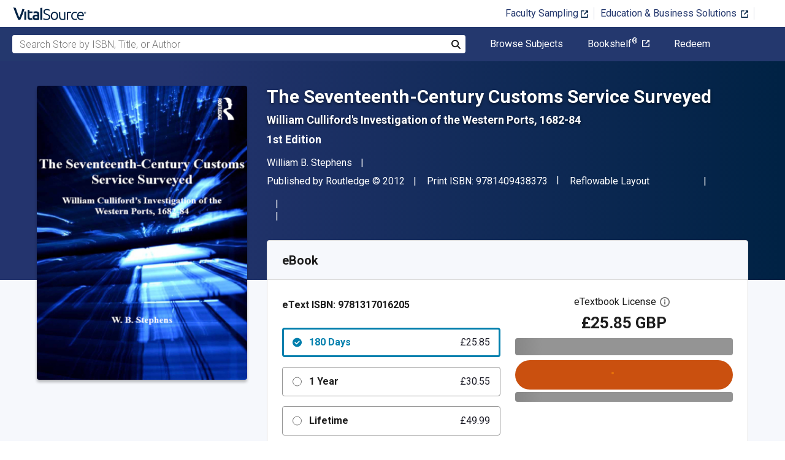

--- FILE ---
content_type: text/html; charset=utf-8
request_url: https://www.vitalsource.com/en-uk/products/the-seventeenth-century-customs-service-surveyed-william-b-stephens-v9781317016205
body_size: 34759
content:
<!DOCTYPE html>
<html lang="en">
<head>
  <title>
        The Seventeenth-Century Customs Service Surveyed 1st edition | 9781409438373, 9781317016205 | VitalSource

  </title>

        <link rel="canonical" href="https://www.vitalsource.com/en-uk/products/the-seventeenth-century-customs-service-surveyed-william-b-stephens-v9781317016205"/><link rel="alternate" href="https://www.vitalsource.com/en-uk/products/the-seventeenth-century-customs-service-surveyed-william-b-stephens-v9781317016205" hreflang="en-GB"/><link rel="alternate" href="https://www.vitalsource.com/products/the-seventeenth-century-customs-service-surveyed-william-b-stephens-v9781317016205" hreflang="en-US"/><link rel="alternate" href="https://www.vitalsource.com/en-au/products/the-seventeenth-century-customs-service-surveyed-william-b-stephens-v9781317016205" hreflang="en-AU"/><link rel="alternate" href="https://www.vitalsource.com/en-ca/products/the-seventeenth-century-customs-service-surveyed-william-b-stephens-v9781317016205" hreflang="en-CA"/><link rel="alternate" href="https://www.vitalsource.com/za/products/the-seventeenth-century-customs-service-surveyed-william-b-stephens-v9781317016205" hreflang="en-ZA"/><link rel="alternate" href="https://www.vitalsource.com/de/products/the-seventeenth-century-customs-service-surveyed-william-b-stephens-v9781317016205" hreflang="de-DE"/><link rel="alternate" href="https://www.vitalsource.com/ie/products/the-seventeenth-century-customs-service-surveyed-william-b-stephens-v9781317016205" hreflang="en-IE"/><link rel="alternate" href="https://www.vitalsource.com/sa/products/the-seventeenth-century-customs-service-surveyed-william-b-stephens-v9781317016205" hreflang="ar-SA"/><link rel="alternate" href="https://www.vitalsource.com/es/products/the-seventeenth-century-customs-service-surveyed-william-b-stephens-v9781317016205" hreflang="es-ES"/><link rel="alternate" href="https://www.vitalsource.com/pe/products/the-seventeenth-century-customs-service-surveyed-william-b-stephens-v9781317016205" hreflang="es-PE"/><link rel="alternate" href="https://www.vitalsource.com/ar/products/the-seventeenth-century-customs-service-surveyed-william-b-stephens-v9781317016205" hreflang="es-AR"/><link rel="alternate" href="https://www.vitalsource.com/mx/products/the-seventeenth-century-customs-service-surveyed-william-b-stephens-v9781317016205" hreflang="es-MX"/><link rel="alternate" href="https://www.vitalsource.com/sg/products/the-seventeenth-century-customs-service-surveyed-william-b-stephens-v9781317016205" hreflang="en-SG"/><link rel="alternate" href="https://www.vitalsource.com/nz/products/the-seventeenth-century-customs-service-surveyed-william-b-stephens-v9781317016205" hreflang="en-NZ"/><link rel="alternate" href="https://www.vitalsource.com/nl/products/the-seventeenth-century-customs-service-surveyed-william-b-stephens-v9781317016205" hreflang="nl-NL"/><link rel="alternate" href="https://www.vitalsource.com/in/products/the-seventeenth-century-customs-service-surveyed-william-b-stephens-v9781317016205" hreflang="en-IN"/><link rel="alternate" href="https://www.vitalsource.com/it/products/the-seventeenth-century-customs-service-surveyed-william-b-stephens-v9781317016205" hreflang="it-IT"/><link rel="alternate" href="https://www.vitalsource.com/jp/products/the-seventeenth-century-customs-service-surveyed-william-b-stephens-v9781317016205" hreflang="ja-JP"/>


    <link href="https://fonts.googleapis.com/css?family=Roboto+Slab|Roboto:300,400,500,700" rel="preload stylesheet" as="style">


  

  <link href="/assets/application-ad2257101f834db1d47bd7c3e4fbaaedeaf82270917b6ecb64dbb56d0c366c47.css" rel="preload stylesheet" as="style">

  <link rel="stylesheet" href="/packs/css/client-bundle-0ab50594.css" />
<link rel="stylesheet" href="/packs/client-bundle.0ab50594f94ec9f88cc9.css" />



  
    <meta name="csrf-param" content="authenticity_token" />
<meta name="csrf-token" content="m2b0AjF8fphEJcaiZ-b4oQgskqy4ZyWc6aTKIayzsPi1AeoaSGgnMGWb-KogaGIBVXYL4-OJJjAh8SsuNMp0-A" />

    <meta name="description" content="  The Seventeenth-Century Customs Service Surveyed: William Culliford&#39;s Investigation of the Western Ports, 1682-84 1st Edition is written by William B. Stephens and published by Routledge. The Digital and eTextbook ISBNs for The Seventeenth-Century Customs Service Surveyed are 9781317016205, 1317016203 and the print ISBNs are 9781409438373, 1409438376. Save up to 80% versus print by going digital with VitalSource. Additional ISBNs for this eTextbook include 9781138110342, 9781315552965, 9781409438380, 9781409483137, 9781317016212, 9781317016199.
">

  <meta name="viewport" content="width=device-width, initial-scale=1">
  <meta http-equiv="Content-Type" content="text/html; charset=utf-8">
  <meta
    name="google-site-verification"
    content="q81rhHnw0KqtevGIAkgpzsWM6D4i-5z-j_KBr0wUjlc"
  >

    <meta
      name="msvalidate.01"
      content="38D8268C7D5B350A2BD3DD37A6F8AC83"
    >

  <meta name="author" content="VitalSource Technologies Inc">
<meta name="twitter:card" content="summary">
<meta name="twitter:site" content="@vitalsource">

<meta
  property="og:title"
  content="
      The Seventeenth-Century Customs Service Surveyed 1st edition | 9781409438373, 9781317016205 | VitalSource

"
>

<meta
  property="og:description"
  content="  The Seventeenth-Century Customs Service Surveyed: William Culliford&#39;s Investigation of the Western Ports, 1682-84 1st Edition is written by William B. Stephens and published by Routledge. The Digital and eTextbook ISBNs for The Seventeenth-Century Customs Service Surveyed are 9781317016205, 1317016203 and the print ISBNs are 9781409438373, 1409438376. Save up to 80% versus print by going digital with VitalSource. Additional ISBNs for this eTextbook include 9781138110342, 9781315552965, 9781409438380, 9781409483137, 9781317016212, 9781317016199.
"
>

<meta property="og:type" content="product">

<meta
  property="og:url"
  content="https://www.vitalsource.com/en-uk/products/the-seventeenth-century-customs-service-surveyed-william-b-stephens-v9781317016205"
>
<meta
  property="og:image"
  content="https://covers.vitalsource.com/vbid/9781317016205/width/200?style=preview"
>
<meta
  property="og:image:width"
  content="200"
>
<meta
  property="og:image:height"
  content="200"
>
<meta
  property="fb:app_id"
  content="671954334280405"
>

<meta property="og:site_name" content="VitalSource">


    <script src="/packs/js/runtime-5167ff959729a68e306a.js" defer="defer" type="7108a37a8304c7f93c7a0f03-text/javascript"></script>
<script src="/packs/js/4185-3c0e7cfe753749606a92.js" defer="defer" type="7108a37a8304c7f93c7a0f03-text/javascript"></script>
<script src="/packs/js/client-bundle-3beac0825be8291ef160.js" defer="defer" type="7108a37a8304c7f93c7a0f03-text/javascript"></script>
<script src="/cookiecat/script.js" type="7108a37a8304c7f93c7a0f03-text/javascript"></script>

<script type="7108a37a8304c7f93c7a0f03-text/javascript">
  environment = 'production';
  regionKey = 'uk_store';
  isWhiteLabel = false;
  locale = 'en-GB';
  userId = '';
  userEmail = '';
  parentStoreKey = 'uk_store';
  isBranded = false;
  userGUID = '';
  isVirtualStore = false;
</script>

    <!-- Google Tag Manager -->
<script type="7108a37a8304c7f93c7a0f03-text/javascript">(function(w,d,s,l,i){w[l]=w[l]||[];w[l].push({'gtm.start':
new Date().getTime(),event:'gtm.js'});var f=d.getElementsByTagName(s)[0],
j=d.createElement(s),dl=l!='dataLayer'?'&l='+l:'';j.async=true;j.src=
'https://www.googletagmanager.com/gtm.js?id='+i+dl+ '&gtm_auth=gOiE5wxIK2oYX08ghKpQFQ&gtm_preview=env-2&gtm_cookies_win=x';f.parentNode.insertBefore(j,f);
})(window,document,'script','dataLayer','GTM-5R5XJDH');</script>
<!-- End Google Tag Manager -->





    <script type="7108a37a8304c7f93c7a0f03-text/javascript">
      ;window.NREUM||(NREUM={});NREUM.init={privacy:{cookies_enabled:true}};

      ;NREUM.loader_config={accountID:"2984",trustKey:"2984",agentID:"86293031",licenseKey:"2285d4559b",applicationID:"84857613"};
      ;NREUM.info={beacon:"bam.nr-data.net",errorBeacon:"bam.nr-data.net",licenseKey:"2285d4559b",applicationID:"84857613",sa:1};
      ;/*! For license information please see nr-loader-spa-1.248.0.min.js.LICENSE.txt */
      (()=>{var e,t,r={234:(e,t,r)=>{"use strict";r.d(t,{P_:()=>g,Mt:()=>v,C5:()=>s,DL:()=>A,OP:()=>D,lF:()=>N,Yu:()=>x,Dg:()=>m,CX:()=>c,GE:()=>w,sU:()=>j});var n=r(8632),i=r(9567);const o={beacon:n.ce.beacon,errorBeacon:n.ce.errorBeacon,licenseKey:void 0,applicationID:void 0,sa:void 0,queueTime:void 0,applicationTime:void 0,ttGuid:void 0,user:void 0,account:void 0,product:void 0,extra:void 0,jsAttributes:{},userAttributes:void 0,atts:void 0,transactionName:void 0,tNamePlain:void 0},a={};function s(e){if(!e)throw new Error("All info objects require an agent identifier!");if(!a[e])throw new Error("Info for ".concat(e," was never set"));return a[e]}function c(e,t){if(!e)throw new Error("All info objects require an agent identifier!");a[e]=(0,i.D)(t,o);const r=(0,n.ek)(e);r&&(r.info=a[e])}const u=e=>{if(!e||"string"!=typeof e)return!1;try{document.createDocumentFragment().querySelector(e)}catch{return!1}return!0};var d=r(7056),l=r(50);const f=()=>{const e={mask_selector:"*",block_selector:"[data-nr-block]",mask_input_options:{color:!1,date:!1,"datetime-local":!1,email:!1,month:!1,number:!1,range:!1,search:!1,tel:!1,text:!1,time:!1,url:!1,week:!1,textarea:!1,select:!1,password:!0}};return{feature_flags:[],proxy:{assets:void 0,beacon:void 0},privacy:{cookies_enabled:!0},ajax:{deny_list:void 0,block_internal:!0,enabled:!0,harvestTimeSeconds:10,autoStart:!0},distributed_tracing:{enabled:void 0,exclude_newrelic_header:void 0,cors_use_newrelic_header:void 0,cors_use_tracecontext_headers:void 0,allowed_origins:void 0},session:{domain:void 0,expiresMs:d.oD,inactiveMs:d.Hb},ssl:void 0,obfuscate:void 0,jserrors:{enabled:!0,harvestTimeSeconds:10,autoStart:!0},metrics:{enabled:!0,autoStart:!0},page_action:{enabled:!0,harvestTimeSeconds:30,autoStart:!0},page_view_event:{enabled:!0,autoStart:!0},page_view_timing:{enabled:!0,harvestTimeSeconds:30,long_task:!1,autoStart:!0},session_trace:{enabled:!0,harvestTimeSeconds:10,autoStart:!0},harvest:{tooManyRequestsDelay:60},session_replay:{autoStart:!0,enabled:!1,harvestTimeSeconds:60,sampling_rate:50,error_sampling_rate:50,collect_fonts:!1,inline_images:!1,inline_stylesheet:!0,mask_all_inputs:!0,get mask_text_selector(){return e.mask_selector},set mask_text_selector(t){u(t)?e.mask_selector=t+",[data-nr-mask]":null===t?e.mask_selector=t:(0,l.Z)("An invalid session_replay.mask_selector was provided and will not be used",t)},get block_class(){return"nr-block"},get ignore_class(){return"nr-ignore"},get mask_text_class(){return"nr-mask"},get block_selector(){return e.block_selector},set block_selector(t){u(t)?e.block_selector+=",".concat(t):""!==t&&(0,l.Z)("An invalid session_replay.block_selector was provided and will not be used",t)},get mask_input_options(){return e.mask_input_options},set mask_input_options(t){t&&"object"==typeof t?e.mask_input_options={...t,password:!0}:(0,l.Z)("An invalid session_replay.mask_input_option was provided and will not be used",t)}},spa:{enabled:!0,harvestTimeSeconds:10,autoStart:!0}}},h={},p="All configuration objects require an agent identifier!";function g(e){if(!e)throw new Error(p);if(!h[e])throw new Error("Configuration for ".concat(e," was never set"));return h[e]}function m(e,t){if(!e)throw new Error(p);h[e]=(0,i.D)(t,f());const r=(0,n.ek)(e);r&&(r.init=h[e])}function v(e,t){if(!e)throw new Error(p);var r=g(e);if(r){for(var n=t.split("."),i=0;i<n.length-1;i++)if("object"!=typeof(r=r[n[i]]))return;r=r[n[n.length-1]]}return r}const b={accountID:void 0,trustKey:void 0,agentID:void 0,licenseKey:void 0,applicationID:void 0,xpid:void 0},y={};function A(e){if(!e)throw new Error("All loader-config objects require an agent identifier!");if(!y[e])throw new Error("LoaderConfig for ".concat(e," was never set"));return y[e]}function w(e,t){if(!e)throw new Error("All loader-config objects require an agent identifier!");y[e]=(0,i.D)(t,b);const r=(0,n.ek)(e);r&&(r.loader_config=y[e])}const x=(0,n.mF)().o;var E=r(385),_=r(6818);const T={buildEnv:_.Re,customTransaction:void 0,disabled:!1,distMethod:_.gF,isolatedBacklog:!1,loaderType:void 0,maxBytes:3e4,offset:Math.floor(E._A?.performance?.timeOrigin||E._A?.performance?.timing?.navigationStart||Date.now()),onerror:void 0,origin:""+E._A.location,ptid:void 0,releaseIds:{},session:void 0,xhrWrappable:"function"==typeof E._A.XMLHttpRequest?.prototype?.addEventListener,version:_.q4,denyList:void 0},S={};function D(e){if(!e)throw new Error("All runtime objects require an agent identifier!");if(!S[e])throw new Error("Runtime for ".concat(e," was never set"));return S[e]}function j(e,t){if(!e)throw new Error("All runtime objects require an agent identifier!");S[e]=(0,i.D)(t,T);const r=(0,n.ek)(e);r&&(r.runtime=S[e])}function N(e){return function(e){try{const t=s(e);return!!t.licenseKey&&!!t.errorBeacon&&!!t.applicationID}catch(e){return!1}}(e)}},9567:(e,t,r)=>{"use strict";r.d(t,{D:()=>i});var n=r(50);function i(e,t){try{if(!e||"object"!=typeof e)return(0,n.Z)("Setting a Configurable requires an object as input");if(!t||"object"!=typeof t)return(0,n.Z)("Setting a Configurable requires a model to set its initial properties");const r=Object.create(Object.getPrototypeOf(t),Object.getOwnPropertyDescriptors(t)),o=0===Object.keys(r).length?e:r;for(let a in o)if(void 0!==e[a])try{Array.isArray(e[a])&&Array.isArray(t[a])?r[a]=Array.from(new Set([...e[a],...t[a]])):"object"==typeof e[a]&&"object"==typeof t[a]?r[a]=i(e[a],t[a]):r[a]=e[a]}catch(e){(0,n.Z)("An error occurred while setting a property of a Configurable",e)}return r}catch(e){(0,n.Z)("An error occured while setting a Configurable",e)}}},6818:(e,t,r)=>{"use strict";r.d(t,{Re:()=>i,gF:()=>o,lF:()=>a,q4:()=>n});const n="1.248.0",i="PROD",o="CDN",a="2.0.0-alpha.11"},385:(e,t,r)=>{"use strict";r.d(t,{FN:()=>c,IF:()=>l,LW:()=>a,Nk:()=>h,Tt:()=>u,_A:()=>o,cv:()=>p,iS:()=>s,il:()=>n,ux:()=>d,v6:()=>i,w1:()=>f});const n="undefined"!=typeof window&&!!window.document,i="undefined"!=typeof WorkerGlobalScope&&("undefined"!=typeof self&&self instanceof WorkerGlobalScope&&self.navigator instanceof WorkerNavigator||"undefined"!=typeof globalThis&&globalThis instanceof WorkerGlobalScope&&globalThis.navigator instanceof WorkerNavigator),o=n?window:"undefined"!=typeof WorkerGlobalScope&&("undefined"!=typeof self&&self instanceof WorkerGlobalScope&&self||"undefined"!=typeof globalThis&&globalThis instanceof WorkerGlobalScope&&globalThis),a="complete"===o?.document?.readyState,s=Boolean("hidden"===o?.document?.visibilityState),c=""+o?.location,u=/iPad|iPhone|iPod/.test(o.navigator?.userAgent),d=u&&"undefined"==typeof SharedWorker,l=(()=>{const e=o.navigator?.userAgent?.match(/Firefox[/\s](\d+\.\d+)/);return Array.isArray(e)&&e.length>=2?+e[1]:0})(),f=Boolean(n&&window.document.documentMode),h=!!o.navigator?.sendBeacon,p=Math.floor(o?.performance?.timeOrigin||o?.performance?.timing?.navigationStart||Date.now())},1117:(e,t,r)=>{"use strict";r.d(t,{w:()=>o});var n=r(50);const i={agentIdentifier:"",ee:void 0};class o{constructor(e){try{if("object"!=typeof e)return(0,n.Z)("shared context requires an object as input");this.sharedContext={},Object.assign(this.sharedContext,i),Object.entries(e).forEach((e=>{let[t,r]=e;Object.keys(i).includes(t)&&(this.sharedContext[t]=r)}))}catch(e){(0,n.Z)("An error occured while setting SharedContext",e)}}}},8e3:(e,t,r)=>{"use strict";r.d(t,{L:()=>d,R:()=>c});var n=r(8325),i=r(1284),o=r(4322),a=r(3325);const s={};function c(e,t){const r={staged:!1,priority:a.p[t]||0};u(e),s[e].get(t)||s[e].set(t,r)}function u(e){e&&(s[e]||(s[e]=new Map))}function d(){let e=arguments.length>0&&void 0!==arguments[0]?arguments[0]:"",t=arguments.length>1&&void 0!==arguments[1]?arguments[1]:"feature";if(u(e),!e||!s[e].get(t))return a(t);s[e].get(t).staged=!0;const r=[...s[e]];function a(t){const r=e?n.ee.get(e):n.ee,a=o.X.handlers;if(r.backlog&&a){var s=r.backlog[t],c=a[t];if(c){for(var u=0;s&&u<s.length;++u)l(s[u],c);(0,i.D)(c,(function(e,t){(0,i.D)(t,(function(t,r){r[0].on(e,r[1])}))}))}delete a[t],r.backlog[t]=null,r.emit("drain-"+t,[])}}r.every((e=>{let[t,r]=e;return r.staged}))&&(r.sort(((e,t)=>e[1].priority-t[1].priority)),r.forEach((t=>{let[r]=t;s[e].delete(r),a(r)})))}function l(e,t){var r=e[1];(0,i.D)(t[r],(function(t,r){var n=e[0];if(r[0]===n){var i=r[1],o=e[3],a=e[2];i.apply(o,a)}}))}},8325:(e,t,r)=>{"use strict";r.d(t,{A:()=>c,ee:()=>u});var n=r(8632),i=r(2210),o=r(234);class a{constructor(e){this.contextId=e}}var s=r(3117);const c="nr@context:".concat(s.a),u=function e(t,r){var n={},s={},d={},f=!1;try{f=16===r.length&&(0,o.OP)(r).isolatedBacklog}catch(e){}var h={on:g,addEventListener:g,removeEventListener:function(e,t){var r=n[e];if(!r)return;for(var i=0;i<r.length;i++)r[i]===t&&r.splice(i,1)},emit:function(e,r,n,i,o){!1!==o&&(o=!0);if(u.aborted&&!i)return;t&&o&&t.emit(e,r,n);for(var a=p(n),c=m(e),d=c.length,l=0;l<d;l++)c[l].apply(a,r);var f=b()[s[e]];f&&f.push([h,e,r,a]);return a},get:v,listeners:m,context:p,buffer:function(e,t){const r=b();if(t=t||"feature",h.aborted)return;Object.entries(e||{}).forEach((e=>{let[n,i]=e;s[i]=t,t in r||(r[t]=[])}))},abort:l,aborted:!1,isBuffering:function(e){return!!b()[s[e]]},debugId:r,backlog:f?{}:t&&"object"==typeof t.backlog?t.backlog:{}};return h;function p(e){return e&&e instanceof a?e:e?(0,i.X)(e,c,(()=>new a(c))):new a(c)}function g(e,t){n[e]=m(e).concat(t)}function m(e){return n[e]||[]}function v(t){return d[t]=d[t]||e(h,t)}function b(){return h.backlog}}(void 0,"globalEE"),d=(0,n.fP)();function l(){u.aborted=!0,u.backlog={}}d.ee||(d.ee=u)},5546:(e,t,r)=>{"use strict";r.d(t,{E:()=>n,p:()=>i});var n=r(8325).ee.get("handle");function i(e,t,r,i,o){o?(o.buffer([e],i),o.emit(e,t,r)):(n.buffer([e],i),n.emit(e,t,r))}},4322:(e,t,r)=>{"use strict";r.d(t,{X:()=>o});var n=r(5546);o.on=a;var i=o.handlers={};function o(e,t,r,o){a(o||n.E,i,e,t,r)}function a(e,t,r,i,o){o||(o="feature"),e||(e=n.E);var a=t[o]=t[o]||{};(a[r]=a[r]||[]).push([e,i])}},3239:(e,t,r)=>{"use strict";r.d(t,{bP:()=>s,iz:()=>c,m$:()=>a});var n=r(385);let i=!1,o=!1;try{const e={get passive(){return i=!0,!1},get signal(){return o=!0,!1}};n._A.addEventListener("test",null,e),n._A.removeEventListener("test",null,e)}catch(e){}function a(e,t){return i||o?{capture:!!e,passive:i,signal:t}:!!e}function s(e,t){let r=arguments.length>2&&void 0!==arguments[2]&&arguments[2],n=arguments.length>3?arguments[3]:void 0;window.addEventListener(e,t,a(r,n))}function c(e,t){let r=arguments.length>2&&void 0!==arguments[2]&&arguments[2],n=arguments.length>3?arguments[3]:void 0;document.addEventListener(e,t,a(r,n))}},3117:(e,t,r)=>{"use strict";r.d(t,{a:()=>n});const n=(0,r(4402).Rl)()},4402:(e,t,r)=>{"use strict";r.d(t,{Ht:()=>u,M:()=>c,Rl:()=>a,ky:()=>s});var n=r(385);const i="xxxxxxxx-xxxx-4xxx-yxxx-xxxxxxxxxxxx";function o(e,t){return e?15&e[t]:16*Math.random()|0}function a(){const e=n._A?.crypto||n._A?.msCrypto;let t,r=0;return e&&e.getRandomValues&&(t=e.getRandomValues(new Uint8Array(31))),i.split("").map((e=>"x"===e?o(t,++r).toString(16):"y"===e?(3&o()|8).toString(16):e)).join("")}function s(e){const t=n._A?.crypto||n._A?.msCrypto;let r,i=0;t&&t.getRandomValues&&(r=t.getRandomValues(new Uint8Array(31)));const a=[];for(var s=0;s<e;s++)a.push(o(r,++i).toString(16));return a.join("")}function c(){return s(16)}function u(){return s(32)}},7056:(e,t,r)=>{"use strict";r.d(t,{Bq:()=>n,Hb:()=>o,oD:()=>i});const n="NRBA",i=144e5,o=18e5},7894:(e,t,r)=>{"use strict";function n(){return Math.round(performance.now())}r.d(t,{z:()=>n})},7243:(e,t,r)=>{"use strict";r.d(t,{e:()=>i});var n=r(385);function i(e){if(0===(e||"").indexOf("data:"))return{protocol:"data"};try{const t=new URL(e,location.href),r={port:t.port,hostname:t.hostname,pathname:t.pathname,search:t.search,protocol:t.protocol.slice(0,t.protocol.indexOf(":")),sameOrigin:t.protocol===n._A?.location?.protocol&&t.host===n._A?.location?.host};return r.port&&""!==r.port||("http:"===t.protocol&&(r.port="80"),"https:"===t.protocol&&(r.port="443")),r.pathname&&""!==r.pathname?r.pathname.startsWith("/")||(r.pathname="/".concat(r.pathname)):r.pathname="/",r}catch(e){return{}}}},50:(e,t,r)=>{"use strict";function n(e,t){"function"==typeof console.warn&&(console.warn("New Relic: ".concat(e)),t&&console.warn(t))}r.d(t,{Z:()=>n})},2825:(e,t,r)=>{"use strict";r.d(t,{N:()=>d,T:()=>l});var n=r(8325),i=r(5546),o=r(3325),a=r(385);const s="newrelic";const c={stn:[o.D.sessionTrace],err:[o.D.jserrors,o.D.metrics],ins:[o.D.pageAction],spa:[o.D.spa],sr:[o.D.sessionReplay,o.D.sessionTrace]},u=new Set;function d(e,t){const r=n.ee.get(t);e&&"object"==typeof e&&(u.has(t)||(Object.entries(e).forEach((e=>{let[t,n]=e;c[t]?c[t].forEach((e=>{n?(0,i.p)("feat-"+t,[],void 0,e,r):(0,i.p)("block-"+t,[],void 0,e,r),(0,i.p)("rumresp-"+t,[Boolean(n)],void 0,e,r)})):n&&(0,i.p)("feat-"+t,[],void 0,void 0,r),l[t]=Boolean(n)})),Object.keys(c).forEach((e=>{void 0===l[e]&&(c[e]?.forEach((t=>(0,i.p)("rumresp-"+e,[!1],void 0,t,r))),l[e]=!1)})),u.add(t),function(){let e=arguments.length>0&&void 0!==arguments[0]?arguments[0]:{};try{a._A.dispatchEvent(new CustomEvent(s,{detail:e}))}catch(e){}}({loaded:!0})))}const l={}},2210:(e,t,r)=>{"use strict";r.d(t,{X:()=>i});var n=Object.prototype.hasOwnProperty;function i(e,t,r){if(n.call(e,t))return e[t];var i=r();if(Object.defineProperty&&Object.keys)try{return Object.defineProperty(e,t,{value:i,writable:!0,enumerable:!1}),i}catch(e){}return e[t]=i,i}},1284:(e,t,r)=>{"use strict";r.d(t,{D:()=>n});const n=(e,t)=>Object.entries(e||{}).map((e=>{let[r,n]=e;return t(r,n)}))},4351:(e,t,r)=>{"use strict";r.d(t,{P:()=>o});var n=r(8325);const i=()=>{const e=new WeakSet;return(t,r)=>{if("object"==typeof r&&null!==r){if(e.has(r))return;e.add(r)}return r}};function o(e){try{return JSON.stringify(e,i())}catch(e){try{n.ee.emit("internal-error",[e])}catch(e){}}}},3960:(e,t,r)=>{"use strict";r.d(t,{KB:()=>a,b2:()=>o});var n=r(3239);function i(){return"undefined"==typeof document||"complete"===document.readyState}function o(e,t){if(i())return e();(0,n.bP)("load",e,t)}function a(e){if(i())return e();(0,n.iz)("DOMContentLoaded",e)}},8632:(e,t,r)=>{"use strict";r.d(t,{EZ:()=>d,ce:()=>o,ek:()=>u,fP:()=>a,gG:()=>l,h5:()=>c,mF:()=>s});var n=r(7894),i=r(385);const o={beacon:"bam.nr-data.net",errorBeacon:"bam.nr-data.net"};function a(){return i._A.NREUM||(i._A.NREUM={}),void 0===i._A.newrelic&&(i._A.newrelic=i._A.NREUM),i._A.NREUM}function s(){let e=a();return e.o||(e.o={ST:i._A.setTimeout,SI:i._A.setImmediate,CT:i._A.clearTimeout,XHR:i._A.XMLHttpRequest,REQ:i._A.Request,EV:i._A.Event,PR:i._A.Promise,MO:i._A.MutationObserver,FETCH:i._A.fetch}),e}function c(e,t){let r=a();r.initializedAgents??={},t.initializedAt={ms:(0,n.z)(),date:new Date},r.initializedAgents[e]=t}function u(e){let t=a();return t.initializedAgents?.[e]}function d(e,t){a()[e]=t}function l(){return function(){let e=a();const t=e.info||{};e.info={beacon:o.beacon,errorBeacon:o.errorBeacon,...t}}(),function(){let e=a();const t=e.init||{};e.init={...t}}(),s(),function(){let e=a();const t=e.loader_config||{};e.loader_config={...t}}(),a()}},7956:(e,t,r)=>{"use strict";r.d(t,{N:()=>i});var n=r(3239);function i(e){let t=arguments.length>1&&void 0!==arguments[1]&&arguments[1],r=arguments.length>2?arguments[2]:void 0,i=arguments.length>3?arguments[3]:void 0;(0,n.iz)("visibilitychange",(function(){if(t)return void("hidden"===document.visibilityState&&e());e(document.visibilityState)}),r,i)}},1214:(e,t,r)=>{"use strict";r.d(t,{em:()=>b,u5:()=>D,QU:()=>C,_L:()=>I,Gm:()=>H,Lg:()=>L,BV:()=>G,Kf:()=>K});var n=r(8325),i=r(3117);const o="nr@original:".concat(i.a);var a=Object.prototype.hasOwnProperty,s=!1;function c(e,t){return e||(e=n.ee),r.inPlace=function(e,t,n,i,o){n||(n="");const a="-"===n.charAt(0);for(let s=0;s<t.length;s++){const c=t[s],u=e[c];d(u)||(e[c]=r(u,a?c+n:n,i,c,o))}},r.flag=o,r;function r(t,r,n,s,c){return d(t)?t:(r||(r=""),nrWrapper[o]=t,function(e,t,r){if(Object.defineProperty&&Object.keys)try{return Object.keys(e).forEach((function(r){Object.defineProperty(t,r,{get:function(){return e[r]},set:function(t){return e[r]=t,t}})})),t}catch(e){u([e],r)}for(var n in e)a.call(e,n)&&(t[n]=e[n])}(t,nrWrapper,e),nrWrapper);function nrWrapper(){var o,a,d,l;try{a=this,o=[...arguments],d="function"==typeof n?n(o,a):n||{}}catch(t){u([t,"",[o,a,s],d],e)}i(r+"start",[o,a,s],d,c);try{return l=t.apply(a,o)}catch(e){throw i(r+"err",[o,a,e],d,c),e}finally{i(r+"end",[o,a,l],d,c)}}}function i(r,n,i,o){if(!s||t){var a=s;s=!0;try{e.emit(r,n,i,t,o)}catch(t){u([t,r,n,i],e)}s=a}}}function u(e,t){t||(t=n.ee);try{t.emit("internal-error",e)}catch(e){}}function d(e){return!(e&&"function"==typeof e&&e.apply&&!e[o])}var l=r(2210),f=r(385);const h={},p=f._A.XMLHttpRequest,g="addEventListener",m="removeEventListener",v="nr@wrapped:".concat(n.A);function b(e){var t=function(e){return(e||n.ee).get("events")}(e);if(h[t.debugId]++)return t;h[t.debugId]=1;var r=c(t,!0);function i(e){r.inPlace(e,[g,m],"-",o)}function o(e,t){return e[1]}return"getPrototypeOf"in Object&&(f.il&&y(document,i),y(f._A,i),y(p.prototype,i)),t.on(g+"-start",(function(e,t){var n=e[1];if(null!==n&&("function"==typeof n||"object"==typeof n)){var i=(0,l.X)(n,v,(function(){var e={object:function(){if("function"!=typeof n.handleEvent)return;return n.handleEvent.apply(n,arguments)},function:n}[typeof n];return e?r(e,"fn-",null,e.name||"anonymous"):n}));this.wrapped=e[1]=i}})),t.on(m+"-start",(function(e){e[1]=this.wrapped||e[1]})),t}function y(e,t){let r=e;for(;"object"==typeof r&&!Object.prototype.hasOwnProperty.call(r,g);)r=Object.getPrototypeOf(r);for(var n=arguments.length,i=new Array(n>2?n-2:0),o=2;o<n;o++)i[o-2]=arguments[o];r&&t(r,...i)}var A="fetch-",w=A+"body-",x=["arrayBuffer","blob","json","text","formData"],E=f._A.Request,_=f._A.Response,T="prototype";const S={};function D(e){const t=function(e){return(e||n.ee).get("fetch")}(e);if(!(E&&_&&f._A.fetch))return t;if(S[t.debugId]++)return t;function r(e,r,i){var o=e[r];"function"==typeof o&&(e[r]=function(){var e,r=[...arguments],a={};t.emit(i+"before-start",[r],a),a[n.A]&&a[n.A].dt&&(e=a[n.A].dt);var s=o.apply(this,r);return t.emit(i+"start",[r,e],s),s.then((function(e){return t.emit(i+"end",[null,e],s),e}),(function(e){throw t.emit(i+"end",[e],s),e}))})}return S[t.debugId]=1,x.forEach((e=>{r(E[T],e,w),r(_[T],e,w)})),r(f._A,"fetch",A),t.on(A+"end",(function(e,r){var n=this;if(r){var i=r.headers.get("content-length");null!==i&&(n.rxSize=i),t.emit(A+"done",[null,r],n)}else t.emit(A+"done",[e],n)})),t}const j={},N=["pushState","replaceState"];function C(e){const t=function(e){return(e||n.ee).get("history")}(e);return!f.il||j[t.debugId]++||(j[t.debugId]=1,c(t).inPlace(window.history,N,"-")),t}var R=r(3239);const O={},P=["appendChild","insertBefore","replaceChild"];function I(e){const t=function(e){return(e||n.ee).get("jsonp")}(e);if(!f.il||O[t.debugId])return t;O[t.debugId]=!0;var r=c(t),i=/[?&](?:callback|cb)=([^&#]+)/,o=/(.*)\.([^.]+)/,a=/^(\w+)(\.|$)(.*)$/;function s(e,t){if(!e)return t;const r=e.match(a),n=r[1];return s(r[3],t[n])}return r.inPlace(Node.prototype,P,"dom-"),t.on("dom-start",(function(e){!function(e){if(!e||"string"!=typeof e.nodeName||"script"!==e.nodeName.toLowerCase())return;if("function"!=typeof e.addEventListener)return;var n=(a=e.src,c=a.match(i),c?c[1]:null);var a,c;if(!n)return;var u=function(e){var t=e.match(o);if(t&&t.length>=3)return{key:t[2],parent:s(t[1],window)};return{key:e,parent:window}}(n);if("function"!=typeof u.parent[u.key])return;var d={};function l(){t.emit("jsonp-end",[],d),e.removeEventListener("load",l,(0,R.m$)(!1)),e.removeEventListener("error",f,(0,R.m$)(!1))}function f(){t.emit("jsonp-error",[],d),t.emit("jsonp-end",[],d),e.removeEventListener("load",l,(0,R.m$)(!1)),e.removeEventListener("error",f,(0,R.m$)(!1))}r.inPlace(u.parent,[u.key],"cb-",d),e.addEventListener("load",l,(0,R.m$)(!1)),e.addEventListener("error",f,(0,R.m$)(!1)),t.emit("new-jsonp",[e.src],d)}(e[0])})),t}const k={};function H(e){const t=function(e){return(e||n.ee).get("mutation")}(e);if(!f.il||k[t.debugId])return t;k[t.debugId]=!0;var r=c(t),i=f._A.MutationObserver;return i&&(window.MutationObserver=function(e){return this instanceof i?new i(r(e,"fn-")):i.apply(this,arguments)},MutationObserver.prototype=i.prototype),t}const z={};function L(e){const t=function(e){return(e||n.ee).get("promise")}(e);if(z[t.debugId])return t;z[t.debugId]=!0;var r=t.context,i=c(t),a=f._A.Promise;return a&&function(){function e(r){var n=t.context(),o=i(r,"executor-",n,null,!1);const s=Reflect.construct(a,[o],e);return t.context(s).getCtx=function(){return n},s}f._A.Promise=e,Object.defineProperty(e,"name",{value:"Promise"}),e.toString=function(){return a.toString()},Object.setPrototypeOf(e,a),["all","race"].forEach((function(r){const n=a[r];e[r]=function(e){let i=!1;[...e||[]].forEach((e=>{this.resolve(e).then(a("all"===r),a(!1))}));const o=n.apply(this,arguments);return o;function a(e){return function(){t.emit("propagate",[null,!i],o,!1,!1),i=i||!e}}}})),["resolve","reject"].forEach((function(r){const n=a[r];e[r]=function(e){const r=n.apply(this,arguments);return e!==r&&t.emit("propagate",[e,!0],r,!1,!1),r}})),e.prototype=a.prototype;const n=a.prototype.then;a.prototype.then=function(){var e=this,o=r(e);o.promise=e;for(var a=arguments.length,s=new Array(a),c=0;c<a;c++)s[c]=arguments[c];s[0]=i(s[0],"cb-",o,null,!1),s[1]=i(s[1],"cb-",o,null,!1);const u=n.apply(this,s);return o.nextPromise=u,t.emit("propagate",[e,!0],u,!1,!1),u},a.prototype.then[o]=n,t.on("executor-start",(function(e){e[0]=i(e[0],"resolve-",this,null,!1),e[1]=i(e[1],"resolve-",this,null,!1)})),t.on("executor-err",(function(e,t,r){e[1](r)})),t.on("cb-end",(function(e,r,n){t.emit("propagate",[n,!0],this.nextPromise,!1,!1)})),t.on("propagate",(function(e,r,n){this.getCtx&&!r||(this.getCtx=function(){if(e instanceof Promise)var r=t.context(e);return r&&r.getCtx?r.getCtx():this})}))}(),t}const M={},F="setTimeout",B="setInterval",U="clearTimeout",Z="-start",V="-",q=[F,"setImmediate",B,U,"clearImmediate"];function G(e){const t=function(e){return(e||n.ee).get("timer")}(e);if(M[t.debugId]++)return t;M[t.debugId]=1;var r=c(t);return r.inPlace(f._A,q.slice(0,2),F+V),r.inPlace(f._A,q.slice(2,3),B+V),r.inPlace(f._A,q.slice(3),U+V),t.on(B+Z,(function(e,t,n){e[0]=r(e[0],"fn-",null,n)})),t.on(F+Z,(function(e,t,n){this.method=n,this.timerDuration=isNaN(e[1])?0:+e[1],e[0]=r(e[0],"fn-",this,n)})),t}var W=r(50);const X={},Y=["open","send"];function K(e){var t=e||n.ee;const r=function(e){return(e||n.ee).get("xhr")}(t);if(X[r.debugId]++)return r;X[r.debugId]=1,b(t);var i=c(r),o=f._A.XMLHttpRequest,a=f._A.MutationObserver,s=f._A.Promise,u=f._A.setInterval,d="readystatechange",l=["onload","onerror","onabort","onloadstart","onloadend","onprogress","ontimeout"],h=[],p=f._A.XMLHttpRequest=function(e){const t=new o(e),n=r.context(t);try{r.emit("new-xhr",[t],n),t.addEventListener(d,(a=n,function(){var e=this;e.readyState>3&&!a.resolved&&(a.resolved=!0,r.emit("xhr-resolved",[],e)),i.inPlace(e,l,"fn-",w)}),(0,R.m$)(!1))}catch(e){(0,W.Z)("An error occurred while intercepting XHR",e);try{r.emit("internal-error",[e])}catch(e){}}var a;return t};function g(e,t){i.inPlace(t,["onreadystatechange"],"fn-",w)}if(function(e,t){for(var r in e)t[r]=e[r]}(o,p),p.prototype=o.prototype,i.inPlace(p.prototype,Y,"-xhr-",w),r.on("send-xhr-start",(function(e,t){g(e,t),function(e){h.push(e),a&&(m?m.then(A):u?u(A):(v=-v,y.data=v))}(t)})),r.on("open-xhr-start",g),a){var m=s&&s.resolve();if(!u&&!s){var v=1,y=document.createTextNode(v);new a(A).observe(y,{characterData:!0})}}else t.on("fn-end",(function(e){e[0]&&e[0].type===d||A()}));function A(){for(var e=0;e<h.length;e++)g(0,h[e]);h.length&&(h=[])}function w(e,t){return t}return r}},7825:(e,t,r)=>{"use strict";r.d(t,{t:()=>n});const n=r(3325).D.ajax},6660:(e,t,r)=>{"use strict";r.d(t,{t:()=>n});const n=r(3325).D.jserrors},3081:(e,t,r)=>{"use strict";r.d(t,{gF:()=>o,mY:()=>i,t9:()=>n,vz:()=>s,xS:()=>a});const n=r(3325).D.metrics,i="sm",o="cm",a="storeSupportabilityMetrics",s="storeEventMetrics"},4649:(e,t,r)=>{"use strict";r.d(t,{t:()=>n});const n=r(3325).D.pageAction},7633:(e,t,r)=>{"use strict";r.d(t,{t:()=>n});const n=r(3325).D.pageViewEvent},9251:(e,t,r)=>{"use strict";r.d(t,{t:()=>n});const n=r(3325).D.pageViewTiming},7144:(e,t,r)=>{"use strict";r.d(t,{t:()=>n});const n=r(3325).D.sessionReplay},3614:(e,t,r)=>{"use strict";r.d(t,{BST_RESOURCE:()=>i,END:()=>s,FEATURE_NAME:()=>n,FN_END:()=>u,FN_START:()=>c,PUSH_STATE:()=>d,RESOURCE:()=>o,START:()=>a});const n=r(3325).D.sessionTrace,i="bstResource",o="resource",a="-start",s="-end",c="fn"+a,u="fn"+s,d="pushState"},7836:(e,t,r)=>{"use strict";r.d(t,{BODY:()=>x,CB_END:()=>E,CB_START:()=>u,END:()=>w,FEATURE_NAME:()=>i,FETCH:()=>T,FETCH_BODY:()=>v,FETCH_DONE:()=>m,FETCH_START:()=>g,FN_END:()=>c,FN_START:()=>s,INTERACTION:()=>f,INTERACTION_API:()=>d,INTERACTION_EVENTS:()=>o,JSONP_END:()=>b,JSONP_NODE:()=>p,JS_TIME:()=>_,MAX_TIMER_BUDGET:()=>a,REMAINING:()=>l,SPA_NODE:()=>h,START:()=>A,originalSetTimeout:()=>y});var n=r(234);const i=r(3325).D.spa,o=["click","submit","keypress","keydown","keyup","change"],a=999,s="fn-start",c="fn-end",u="cb-start",d="api-ixn-",l="remaining",f="interaction",h="spaNode",p="jsonpNode",g="fetch-start",m="fetch-done",v="fetch-body-",b="jsonp-end",y=n.Yu.ST,A="-start",w="-end",x="-body",E="cb"+w,_="jsTime",T="fetch"},5938:(e,t,r)=>{"use strict";r.d(t,{W:()=>i});var n=r(8325);class i{constructor(e,t,r){this.agentIdentifier=e,this.aggregator=t,this.ee=n.ee.get(e),this.featureName=r,this.blocked=!1}}},7530:(e,t,r)=>{"use strict";r.d(t,{j:()=>b});var n=r(3325),i=r(234),o=r(5546),a=r(8325),s=r(7894),c=r(8e3),u=r(3960),d=r(385),l=r(50),f=r(3081),h=r(8632);function p(){const e=(0,h.gG)();["setErrorHandler","finished","addToTrace","addRelease","addPageAction","setCurrentRouteName","setPageViewName","setCustomAttribute","interaction","noticeError","setUserId","setApplicationVersion","start","recordReplay","pauseReplay"].forEach((t=>{e[t]=function(){for(var r=arguments.length,n=new Array(r),i=0;i<r;i++)n[i]=arguments[i];return function(t){for(var r=arguments.length,n=new Array(r>1?r-1:0),i=1;i<r;i++)n[i-1]=arguments[i];let o=[];return Object.values(e.initializedAgents).forEach((e=>{e.exposed&&e.api[t]&&o.push(e.api[t](...n))})),o.length>1?o:o[0]}(t,...n)}}))}var g=r(2825);const m=e=>{const t=e.startsWith("http");e+="/",r.p=t?e:"https://"+e};let v=!1;function b(e){let t=arguments.length>1&&void 0!==arguments[1]?arguments[1]:{},b=arguments.length>2?arguments[2]:void 0,y=arguments.length>3?arguments[3]:void 0,{init:A,info:w,loader_config:x,runtime:E={loaderType:b},exposed:_=!0}=t;const T=(0,h.gG)();w||(A=T.init,w=T.info,x=T.loader_config),(0,i.Dg)(e.agentIdentifier,A||{}),(0,i.GE)(e.agentIdentifier,x||{}),w.jsAttributes??={},d.v6&&(w.jsAttributes.isWorker=!0),(0,i.CX)(e.agentIdentifier,w);const S=(0,i.P_)(e.agentIdentifier),D=[w.beacon,w.errorBeacon];v||(S.proxy.assets&&(m(S.proxy.assets),D.push(S.proxy.assets)),S.proxy.beacon&&D.push(S.proxy.beacon),p(),(0,h.EZ)("activatedFeatures",g.T)),E.denyList=[...S.ajax.deny_list||[],...S.ajax.block_internal?D:[]],(0,i.sU)(e.agentIdentifier,E),void 0===e.api&&(e.api=function(e,t){t||(0,c.R)(e,"api");const h={};var p=a.ee.get(e),g=p.get("tracer"),m="api-",v=m+"ixn-";function b(t,r,n,o){const a=(0,i.C5)(e);return null===r?delete a.jsAttributes[t]:(0,i.CX)(e,{...a,jsAttributes:{...a.jsAttributes,[t]:r}}),w(m,n,!0,o||null===r?"session":void 0)(t,r)}function y(){}["setErrorHandler","finished","addToTrace","addRelease"].forEach((e=>{h[e]=w(m,e,!0,"api")})),h.addPageAction=w(m,"addPageAction",!0,n.D.pageAction),h.setCurrentRouteName=w(m,"routeName",!0,n.D.spa),h.setPageViewName=function(t,r){if("string"==typeof t)return"/"!==t.charAt(0)&&(t="/"+t),(0,i.OP)(e).customTransaction=(r||"http://custom.transaction")+t,w(m,"setPageViewName",!0)()},h.setCustomAttribute=function(e,t){let r=arguments.length>2&&void 0!==arguments[2]&&arguments[2];if("string"==typeof e){if(["string","number","boolean"].includes(typeof t)||null===t)return b(e,t,"setCustomAttribute",r);(0,l.Z)("Failed to execute setCustomAttribute.\nNon-null value must be a string, number or boolean type, but a type of <".concat(typeof t,"> was provided."))}else(0,l.Z)("Failed to execute setCustomAttribute.\nName must be a string type, but a type of <".concat(typeof e,"> was provided."))},h.setUserId=function(e){if("string"==typeof e||null===e)return b("enduser.id",e,"setUserId",!0);(0,l.Z)("Failed to execute setUserId.\nNon-null value must be a string type, but a type of <".concat(typeof e,"> was provided."))},h.setApplicationVersion=function(e){if("string"==typeof e||null===e)return b("application.version",e,"setApplicationVersion",!1);(0,l.Z)("Failed to execute setApplicationVersion. Expected <String | null>, but got <".concat(typeof e,">."))},h.start=e=>{try{const t=e?"defined":"undefined";(0,o.p)(f.xS,["API/start/".concat(t,"/called")],void 0,n.D.metrics,p);const r=Object.values(n.D);if(void 0===e)e=r;else{if((e=Array.isArray(e)&&e.length?e:[e]).some((e=>!r.includes(e))))return(0,l.Z)("Invalid feature name supplied. Acceptable feature names are: ".concat(r));e.includes(n.D.pageViewEvent)||e.push(n.D.pageViewEvent)}e.forEach((e=>{p.emit("".concat(e,"-opt-in"))}))}catch(e){(0,l.Z)("An unexpected issue occurred",e)}},h.recordReplay=function(){(0,o.p)(f.xS,["API/recordReplay/called"],void 0,n.D.metrics,p),(0,o.p)("recordReplay",[],void 0,n.D.sessionReplay,p)},h.pauseReplay=function(){(0,o.p)(f.xS,["API/pauseReplay/called"],void 0,n.D.metrics,p),(0,o.p)("pauseReplay",[],void 0,n.D.sessionReplay,p)},h.interaction=function(){return(new y).get()};var A=y.prototype={createTracer:function(e,t){var r={},i=this,a="function"==typeof t;return(0,o.p)(f.xS,["API/createTracer/called"],void 0,n.D.metrics,p),(0,o.p)(v+"tracer",[(0,s.z)(),e,r],i,n.D.spa,p),function(){if(g.emit((a?"":"no-")+"fn-start",[(0,s.z)(),i,a],r),a)try{return t.apply(this,arguments)}catch(e){throw g.emit("fn-err",[arguments,this,e],r),e}finally{g.emit("fn-end",[(0,s.z)()],r)}}}};function w(e,t,r,i){return function(){return(0,o.p)(f.xS,["API/"+t+"/called"],void 0,n.D.metrics,p),i&&(0,o.p)(e+t,[(0,s.z)(),...arguments],r?null:this,i,p),r?void 0:this}}function x(){r.e(111).then(r.bind(r,7438)).then((t=>{let{setAPI:r}=t;r(e),(0,c.L)(e,"api")})).catch((()=>(0,l.Z)("Downloading runtime APIs failed...")))}return["actionText","setName","setAttribute","save","ignore","onEnd","getContext","end","get"].forEach((e=>{A[e]=w(v,e,void 0,n.D.spa)})),h.noticeError=function(e,t){"string"==typeof e&&(e=new Error(e)),(0,o.p)(f.xS,["API/noticeError/called"],void 0,n.D.metrics,p),(0,o.p)("err",[e,(0,s.z)(),!1,t],void 0,n.D.jserrors,p)},d.il?(0,u.b2)((()=>x()),!0):x(),h}(e.agentIdentifier,y)),void 0===e.exposed&&(e.exposed=_),v=!0}},1926:(e,t,r)=>{r.nc=(()=>{try{return document?.currentScript?.nonce}catch(e){}return""})()},3325:(e,t,r)=>{"use strict";r.d(t,{D:()=>n,p:()=>i});const n={ajax:"ajax",jserrors:"jserrors",metrics:"metrics",pageAction:"page_action",pageViewEvent:"page_view_event",pageViewTiming:"page_view_timing",sessionReplay:"session_replay",sessionTrace:"session_trace",spa:"spa"},i={[n.pageViewEvent]:1,[n.pageViewTiming]:2,[n.metrics]:3,[n.jserrors]:4,[n.ajax]:5,[n.sessionTrace]:6,[n.pageAction]:7,[n.spa]:8,[n.sessionReplay]:9}}},n={};function i(e){var t=n[e];if(void 0!==t)return t.exports;var o=n[e]={exports:{}};return r[e](o,o.exports,i),o.exports}i.m=r,i.d=(e,t)=>{for(var r in t)i.o(t,r)&&!i.o(e,r)&&Object.defineProperty(e,r,{enumerable:!0,get:t[r]})},i.f={},i.e=e=>Promise.all(Object.keys(i.f).reduce(((t,r)=>(i.f[r](e,t),t)),[])),i.u=e=>({111:"nr-spa",164:"nr-spa-compressor",433:"nr-spa-recorder"}[e]+"-1.248.0.min.js"),i.o=(e,t)=>Object.prototype.hasOwnProperty.call(e,t),e={},t="NRBA-1.248.0.PROD:",i.l=(r,n,o,a)=>{if(e[r])e[r].push(n);else{var s,c;if(void 0!==o)for(var u=document.getElementsByTagName("script"),d=0;d<u.length;d++){var l=u[d];if(l.getAttribute("src")==r||l.getAttribute("data-webpack")==t+o){s=l;break}}s||(c=!0,(s=document.createElement("script")).charset="utf-8",s.timeout=120,i.nc&&s.setAttribute("nonce",i.nc),s.setAttribute("data-webpack",t+o),s.src=r,0!==s.src.indexOf(window.location.origin+"/")&&(s.crossOrigin="anonymous"),s.integrity=i.sriHashes[a],s.crossOrigin="anonymous"),e[r]=[n];var f=(t,n)=>{s.onerror=s.onload=null,clearTimeout(h);var i=e[r];if(delete e[r],s.parentNode&&s.parentNode.removeChild(s),i&&i.forEach((e=>e(n))),t)return t(n)},h=setTimeout(f.bind(null,void 0,{type:"timeout",target:s}),12e4);s.onerror=f.bind(null,s.onerror),s.onload=f.bind(null,s.onload),c&&document.head.appendChild(s)}},i.r=e=>{"undefined"!=typeof Symbol&&Symbol.toStringTag&&Object.defineProperty(e,Symbol.toStringTag,{value:"Module"}),Object.defineProperty(e,"__esModule",{value:!0})},i.p="https://js-agent.newrelic.com/",i.sriHashes={111:"sha512-ZwkW/wLO65ZnBcPIJO2VJVqTtRyXCRZiimLidZm1CYZfRiDwnchDLGFiEKDNkhfy/b1cgD3SElt5YjVudzleDQ=="},(()=>{var e={801:0,92:0};i.f.j=(t,r)=>{var n=i.o(e,t)?e[t]:void 0;if(0!==n)if(n)r.push(n[2]);else{var o=new Promise(((r,i)=>n=e[t]=[r,i]));r.push(n[2]=o);var a=i.p+i.u(t),s=new Error;i.l(a,(r=>{if(i.o(e,t)&&(0!==(n=e[t])&&(e[t]=void 0),n)){var o=r&&("load"===r.type?"missing":r.type),a=r&&r.target&&r.target.src;s.message="Loading chunk "+t+" failed.\n("+o+": "+a+")",s.name="ChunkLoadError",s.type=o,s.request=a,n[1](s)}}),"chunk-"+t,t)}};var t=(t,r)=>{var n,o,[a,s,c]=r,u=0;if(a.some((t=>0!==e[t]))){for(n in s)i.o(s,n)&&(i.m[n]=s[n]);if(c)c(i)}for(t&&t(r);u<a.length;u++)o=a[u],i.o(e,o)&&e[o]&&e[o][0](),e[o]=0},r=self["webpackChunk:NRBA-1.248.0.PROD"]=self["webpackChunk:NRBA-1.248.0.PROD"]||[];r.forEach(t.bind(null,0)),r.push=t.bind(null,r.push.bind(r))})(),(()=>{"use strict";i(1926);var e=i(50);class t{addPageAction(t,r){(0,e.Z)("Call to agent api addPageAction failed. The page action feature is not currently initialized.")}setPageViewName(t,r){(0,e.Z)("Call to agent api setPageViewName failed. The page view feature is not currently initialized.")}setCustomAttribute(t,r,n){(0,e.Z)("Call to agent api setCustomAttribute failed. The js errors feature is not currently initialized.")}noticeError(t,r){(0,e.Z)("Call to agent api noticeError failed. The js errors feature is not currently initialized.")}setUserId(t){(0,e.Z)("Call to agent api setUserId failed. The js errors feature is not currently initialized.")}setApplicationVersion(t){(0,e.Z)("Call to agent api setApplicationVersion failed. The agent is not currently initialized.")}setErrorHandler(t){(0,e.Z)("Call to agent api setErrorHandler failed. The js errors feature is not currently initialized.")}finished(t){(0,e.Z)("Call to agent api finished failed. The page action feature is not currently initialized.")}addRelease(t,r){(0,e.Z)("Call to agent api addRelease failed. The js errors feature is not currently initialized.")}start(t){(0,e.Z)("Call to agent api addRelease failed. The agent is not currently initialized.")}recordReplay(){(0,e.Z)("Call to agent api recordReplay failed. The agent is not currently initialized.")}pauseReplay(){(0,e.Z)("Call to agent api pauseReplay failed. The agent is not currently initialized.")}}var r=i(3325),n=i(234);const o=Object.values(r.D);function a(e){const t={};return o.forEach((r=>{t[r]=function(e,t){return!1!==(0,n.Mt)(t,"".concat(e,".enabled"))}(r,e)})),t}var s=i(7530);var c=i(8e3),u=i(5938),d=i(3960),l=i(385);class f extends u.W{constructor(e,t,r){let i=!(arguments.length>3&&void 0!==arguments[3])||arguments[3];super(e,t,r),this.auto=i,this.abortHandler=void 0,this.featAggregate=void 0,this.onAggregateImported=void 0,!1===(0,n.Mt)(this.agentIdentifier,"".concat(this.featureName,".autoStart"))&&(this.auto=!1),this.auto&&(0,c.R)(e,r)}importAggregator(){let t=arguments.length>0&&void 0!==arguments[0]?arguments[0]:{};if(this.featAggregate)return;if(!this.auto)return void this.ee.on("".concat(this.featureName,"-opt-in"),(()=>{(0,c.R)(this.agentIdentifier,this.featureName),this.auto=!0,this.importAggregator()}));const r=l.il&&!0===(0,n.Mt)(this.agentIdentifier,"privacy.cookies_enabled");let o;this.onAggregateImported=new Promise((e=>{o=e}));const a=async()=>{let n;try{if(r){const{setupAgentSession:e}=await i.e(111).then(i.bind(i,3228));n=e(this.agentIdentifier)}}catch(t){(0,e.Z)("A problem occurred when starting up session manager. This page will not start or extend any session.",t)}try{if(!this.shouldImportAgg(this.featureName,n))return(0,c.L)(this.agentIdentifier,this.featureName),void o(!1);const{lazyFeatureLoader:e}=await i.e(111).then(i.bind(i,8582)),{Aggregate:r}=await e(this.featureName,"aggregate");this.featAggregate=new r(this.agentIdentifier,this.aggregator,t),o(!0)}catch(t){(0,e.Z)("Downloading and initializing ".concat(this.featureName," failed..."),t),this.abortHandler?.(),(0,c.L)(this.agentIdentifier,this.featureName),o(!1)}};l.il?(0,d.b2)((()=>a()),!0):a()}shouldImportAgg(e,t){return e!==r.D.sessionReplay||!!n.Yu.MO&&(!1!==(0,n.Mt)(this.agentIdentifier,"session_trace.enabled")&&(!!t?.isNew||!!t?.state.sessionReplayMode))}}var h=i(7633);class p extends f{static featureName=h.t;constructor(e,t){let r=!(arguments.length>2&&void 0!==arguments[2])||arguments[2];super(e,t,h.t,r),this.importAggregator()}}var g=i(1117),m=i(1284);class v extends g.w{constructor(e){super(e),this.aggregatedData={}}store(e,t,r,n,i){var o=this.getBucket(e,t,r,i);return o.metrics=function(e,t){t||(t={count:0});return t.count+=1,(0,m.D)(e,(function(e,r){t[e]=b(r,t[e])})),t}(n,o.metrics),o}merge(e,t,r,n,i){var o=this.getBucket(e,t,n,i);if(o.metrics){var a=o.metrics;a.count+=r.count,(0,m.D)(r,(function(e,t){if("count"!==e){var n=a[e],i=r[e];i&&!i.c?a[e]=b(i.t,n):a[e]=function(e,t){if(!t)return e;t.c||(t=y(t.t));return t.min=Math.min(e.min,t.min),t.max=Math.max(e.max,t.max),t.t+=e.t,t.sos+=e.sos,t.c+=e.c,t}(i,a[e])}}))}else o.metrics=r}storeMetric(e,t,r,n){var i=this.getBucket(e,t,r);return i.stats=b(n,i.stats),i}getBucket(e,t,r,n){this.aggregatedData[e]||(this.aggregatedData[e]={});var i=this.aggregatedData[e][t];return i||(i=this.aggregatedData[e][t]={params:r||{}},n&&(i.custom=n)),i}get(e,t){return t?this.aggregatedData[e]&&this.aggregatedData[e][t]:this.aggregatedData[e]}take(e){for(var t={},r="",n=!1,i=0;i<e.length;i++)t[r=e[i]]=A(this.aggregatedData[r]),t[r].length&&(n=!0),delete this.aggregatedData[r];return n?t:null}}function b(e,t){return null==e?function(e){e?e.c++:e={c:1};return e}(t):t?(t.c||(t=y(t.t)),t.c+=1,t.t+=e,t.sos+=e*e,e>t.max&&(t.max=e),e<t.min&&(t.min=e),t):{t:e}}function y(e){return{t:e,min:e,max:e,sos:e*e,c:1}}function A(e){return"object"!=typeof e?[]:(0,m.D)(e,w)}function w(e,t){return t}var x=i(8632),E=i(4402),_=i(4351);var T=i(5546),S=i(7956),D=i(3239),j=i(7894),N=i(9251);class C extends f{static featureName=N.t;constructor(e,t){let r=!(arguments.length>2&&void 0!==arguments[2])||arguments[2];super(e,t,N.t,r),l.il&&((0,S.N)((()=>(0,T.p)("docHidden",[(0,j.z)()],void 0,N.t,this.ee)),!0),(0,D.bP)("pagehide",(()=>(0,T.p)("winPagehide",[(0,j.z)()],void 0,N.t,this.ee))),this.importAggregator())}}var R=i(3081);class O extends f{static featureName=R.t9;constructor(e,t){let r=!(arguments.length>2&&void 0!==arguments[2])||arguments[2];super(e,t,R.t9,r),this.importAggregator()}}var P=i(6660);class I{constructor(e,t,r,n){this.name="UncaughtError",this.message=e,this.sourceURL=t,this.line=r,this.column=n}}class k extends f{static featureName=P.t;#e=new Set;constructor(e,t){let n=!(arguments.length>2&&void 0!==arguments[2])||arguments[2];super(e,t,P.t,n);try{this.removeOnAbort=new AbortController}catch(e){}this.ee.on("fn-err",((e,t,n)=>{this.abortHandler&&!this.#e.has(n)&&(this.#e.add(n),(0,T.p)("err",[this.#t(n),(0,j.z)()],void 0,r.D.jserrors,this.ee))})),this.ee.on("internal-error",(e=>{this.abortHandler&&(0,T.p)("ierr",[this.#t(e),(0,j.z)(),!0],void 0,r.D.jserrors,this.ee)})),l._A.addEventListener("unhandledrejection",(e=>{this.abortHandler&&(0,T.p)("err",[this.#r(e),(0,j.z)(),!1,{unhandledPromiseRejection:1}],void 0,r.D.jserrors,this.ee)}),(0,D.m$)(!1,this.removeOnAbort?.signal)),l._A.addEventListener("error",(e=>{this.abortHandler&&(this.#e.has(e.error)?this.#e.delete(e.error):(0,T.p)("err",[this.#n(e),(0,j.z)()],void 0,r.D.jserrors,this.ee))}),(0,D.m$)(!1,this.removeOnAbort?.signal)),this.abortHandler=this.#i,this.importAggregator()}#i(){this.removeOnAbort?.abort(),this.#e.clear(),this.abortHandler=void 0}#t(e){return e instanceof Error?e:void 0!==e?.message?new I(e.message,e.filename||e.sourceURL,e.lineno||e.line,e.colno||e.col):new I("string"==typeof e?e:(0,_.P)(e))}#r(e){let t="Unhandled Promise Rejection: ";if(e?.reason instanceof Error)try{return e.reason.message=t+e.reason.message,e.reason}catch(t){return e.reason}if(void 0===e.reason)return new I(t);const r=this.#t(e.reason);return r.message=t+r.message,r}#n(e){return e.error instanceof Error?e.error:new I(e.message,e.filename,e.lineno,e.colno)}}var H=i(2210);let z=1;const L="nr@id";function M(e){const t=typeof e;return!e||"object"!==t&&"function"!==t?-1:e===l._A?0:(0,H.X)(e,L,(function(){return z++}))}function F(e){if("string"==typeof e&&e.length)return e.length;if("object"==typeof e){if("undefined"!=typeof ArrayBuffer&&e instanceof ArrayBuffer&&e.byteLength)return e.byteLength;if("undefined"!=typeof Blob&&e instanceof Blob&&e.size)return e.size;if(!("undefined"!=typeof FormData&&e instanceof FormData))try{return(0,_.P)(e).length}catch(e){return}}}var B=i(1214),U=i(7243);class Z{constructor(e){this.agentIdentifier=e}generateTracePayload(e){if(!this.shouldGenerateTrace(e))return null;var t=(0,n.DL)(this.agentIdentifier);if(!t)return null;var r=(t.accountID||"").toString()||null,i=(t.agentID||"").toString()||null,o=(t.trustKey||"").toString()||null;if(!r||!i)return null;var a=(0,E.M)(),s=(0,E.Ht)(),c=Date.now(),u={spanId:a,traceId:s,timestamp:c};return(e.sameOrigin||this.isAllowedOrigin(e)&&this.useTraceContextHeadersForCors())&&(u.traceContextParentHeader=this.generateTraceContextParentHeader(a,s),u.traceContextStateHeader=this.generateTraceContextStateHeader(a,c,r,i,o)),(e.sameOrigin&&!this.excludeNewrelicHeader()||!e.sameOrigin&&this.isAllowedOrigin(e)&&this.useNewrelicHeaderForCors())&&(u.newrelicHeader=this.generateTraceHeader(a,s,c,r,i,o)),u}generateTraceContextParentHeader(e,t){return"00-"+t+"-"+e+"-01"}generateTraceContextStateHeader(e,t,r,n,i){return i+"@nr=0-1-"+r+"-"+n+"-"+e+"----"+t}generateTraceHeader(e,t,r,n,i,o){if(!("function"==typeof l._A?.btoa))return null;var a={v:[0,1],d:{ty:"Browser",ac:n,ap:i,id:e,tr:t,ti:r}};return o&&n!==o&&(a.d.tk=o),btoa((0,_.P)(a))}shouldGenerateTrace(e){return this.isDtEnabled()&&this.isAllowedOrigin(e)}isAllowedOrigin(e){var t=!1,r={};if((0,n.Mt)(this.agentIdentifier,"distributed_tracing")&&(r=(0,n.P_)(this.agentIdentifier).distributed_tracing),e.sameOrigin)t=!0;else if(r.allowed_origins instanceof Array)for(var i=0;i<r.allowed_origins.length;i++){var o=(0,U.e)(r.allowed_origins[i]);if(e.hostname===o.hostname&&e.protocol===o.protocol&&e.port===o.port){t=!0;break}}return t}isDtEnabled(){var e=(0,n.Mt)(this.agentIdentifier,"distributed_tracing");return!!e&&!!e.enabled}excludeNewrelicHeader(){var e=(0,n.Mt)(this.agentIdentifier,"distributed_tracing");return!!e&&!!e.exclude_newrelic_header}useNewrelicHeaderForCors(){var e=(0,n.Mt)(this.agentIdentifier,"distributed_tracing");return!!e&&!1!==e.cors_use_newrelic_header}useTraceContextHeadersForCors(){var e=(0,n.Mt)(this.agentIdentifier,"distributed_tracing");return!!e&&!!e.cors_use_tracecontext_headers}}var V=i(7825),q=["load","error","abort","timeout"],G=q.length,W=n.Yu.REQ,X=n.Yu.XHR;class Y extends f{static featureName=V.t;constructor(e,t){let i=!(arguments.length>2&&void 0!==arguments[2])||arguments[2];if(super(e,t,V.t,i),(0,n.OP)(e).xhrWrappable){this.dt=new Z(e),this.handler=(e,t,r,n)=>(0,T.p)(e,t,r,n,this.ee);try{const e={xmlhttprequest:"xhr",fetch:"fetch",beacon:"beacon"};l._A?.performance?.getEntriesByType("resource").forEach((t=>{if(t.initiatorType in e&&0!==t.responseStatus){const n={status:t.responseStatus},i={rxSize:t.transferSize,duration:Math.floor(t.duration),cbTime:0};K(n,t.name),this.handler("xhr",[n,i,t.startTime,t.responseEnd,e[t.initiatorType]],void 0,r.D.ajax)}}))}catch(e){}(0,B.u5)(this.ee),(0,B.Kf)(this.ee),function(e,t,i,o){function a(e){var t=this;t.totalCbs=0,t.called=0,t.cbTime=0,t.end=x,t.ended=!1,t.xhrGuids={},t.lastSize=null,t.loadCaptureCalled=!1,t.params=this.params||{},t.metrics=this.metrics||{},e.addEventListener("load",(function(r){E(t,e)}),(0,D.m$)(!1)),l.IF||e.addEventListener("progress",(function(e){t.lastSize=e.loaded}),(0,D.m$)(!1))}function s(e){this.params={method:e[0]},K(this,e[1]),this.metrics={}}function c(t,r){var i=(0,n.DL)(e);i.xpid&&this.sameOrigin&&r.setRequestHeader("X-NewRelic-ID",i.xpid);var a=o.generateTracePayload(this.parsedOrigin);if(a){var s=!1;a.newrelicHeader&&(r.setRequestHeader("newrelic",a.newrelicHeader),s=!0),a.traceContextParentHeader&&(r.setRequestHeader("traceparent",a.traceContextParentHeader),a.traceContextStateHeader&&r.setRequestHeader("tracestate",a.traceContextStateHeader),s=!0),s&&(this.dt=a)}}function u(e,r){var n=this.metrics,i=e[0],o=this;if(n&&i){var a=F(i);a&&(n.txSize=a)}this.startTime=(0,j.z)(),this.body=i,this.listener=function(e){try{"abort"!==e.type||o.loadCaptureCalled||(o.params.aborted=!0),("load"!==e.type||o.called===o.totalCbs&&(o.onloadCalled||"function"!=typeof r.onload)&&"function"==typeof o.end)&&o.end(r)}catch(e){try{t.emit("internal-error",[e])}catch(e){}}};for(var s=0;s<G;s++)r.addEventListener(q[s],this.listener,(0,D.m$)(!1))}function d(e,t,r){this.cbTime+=e,t?this.onloadCalled=!0:this.called+=1,this.called!==this.totalCbs||!this.onloadCalled&&"function"==typeof r.onload||"function"!=typeof this.end||this.end(r)}function f(e,t){var r=""+M(e)+!!t;this.xhrGuids&&!this.xhrGuids[r]&&(this.xhrGuids[r]=!0,this.totalCbs+=1)}function h(e,t){var r=""+M(e)+!!t;this.xhrGuids&&this.xhrGuids[r]&&(delete this.xhrGuids[r],this.totalCbs-=1)}function p(){this.endTime=(0,j.z)()}function g(e,r){r instanceof X&&"load"===e[0]&&t.emit("xhr-load-added",[e[1],e[2]],r)}function m(e,r){r instanceof X&&"load"===e[0]&&t.emit("xhr-load-removed",[e[1],e[2]],r)}function v(e,t,r){t instanceof X&&("onload"===r&&(this.onload=!0),("load"===(e[0]&&e[0].type)||this.onload)&&(this.xhrCbStart=(0,j.z)()))}function b(e,r){this.xhrCbStart&&t.emit("xhr-cb-time",[(0,j.z)()-this.xhrCbStart,this.onload,r],r)}function y(e){var t,r=e[1]||{};if("string"==typeof e[0]?0===(t=e[0]).length&&l.il&&(t=""+l._A.location.href):e[0]&&e[0].url?t=e[0].url:l._A?.URL&&e[0]&&e[0]instanceof URL?t=e[0].href:"function"==typeof e[0].toString&&(t=e[0].toString()),"string"==typeof t&&0!==t.length){t&&(this.parsedOrigin=(0,U.e)(t),this.sameOrigin=this.parsedOrigin.sameOrigin);var n=o.generateTracePayload(this.parsedOrigin);if(n&&(n.newrelicHeader||n.traceContextParentHeader))if(e[0]&&e[0].headers)s(e[0].headers,n)&&(this.dt=n);else{var i={};for(var a in r)i[a]=r[a];i.headers=new Headers(r.headers||{}),s(i.headers,n)&&(this.dt=n),e.length>1?e[1]=i:e.push(i)}}function s(e,t){var r=!1;return t.newrelicHeader&&(e.set("newrelic",t.newrelicHeader),r=!0),t.traceContextParentHeader&&(e.set("traceparent",t.traceContextParentHeader),t.traceContextStateHeader&&e.set("tracestate",t.traceContextStateHeader),r=!0),r}}function A(e,t){this.params={},this.metrics={},this.startTime=(0,j.z)(),this.dt=t,e.length>=1&&(this.target=e[0]),e.length>=2&&(this.opts=e[1]);var r,n=this.opts||{},i=this.target;"string"==typeof i?r=i:"object"==typeof i&&i instanceof W?r=i.url:l._A?.URL&&"object"==typeof i&&i instanceof URL&&(r=i.href),K(this,r);var o=(""+(i&&i instanceof W&&i.method||n.method||"GET")).toUpperCase();this.params.method=o,this.body=n.body,this.txSize=F(n.body)||0}function w(e,t){var n;this.endTime=(0,j.z)(),this.params||(this.params={}),this.params.status=t?t.status:0,"string"==typeof this.rxSize&&this.rxSize.length>0&&(n=+this.rxSize);var o={txSize:this.txSize,rxSize:n,duration:(0,j.z)()-this.startTime};i("xhr",[this.params,o,this.startTime,this.endTime,"fetch"],this,r.D.ajax)}function x(e){var t=this.params,n=this.metrics;if(!this.ended){this.ended=!0;for(var o=0;o<G;o++)e.removeEventListener(q[o],this.listener,!1);t.aborted||(n.duration=(0,j.z)()-this.startTime,this.loadCaptureCalled||4!==e.readyState?null==t.status&&(t.status=0):E(this,e),n.cbTime=this.cbTime,i("xhr",[t,n,this.startTime,this.endTime,"xhr"],this,r.D.ajax))}}function E(e,t){e.params.status=t.status;var r=function(e,t){var r=e.responseType;return"json"===r&&null!==t?t:"arraybuffer"===r||"blob"===r||"json"===r?F(e.response):"text"===r||""===r||void 0===r?F(e.responseText):void 0}(t,e.lastSize);if(r&&(e.metrics.rxSize=r),e.sameOrigin){var n=t.getResponseHeader("X-NewRelic-App-Data");n&&(e.params.cat=n.split(", ").pop())}e.loadCaptureCalled=!0}t.on("new-xhr",a),t.on("open-xhr-start",s),t.on("open-xhr-end",c),t.on("send-xhr-start",u),t.on("xhr-cb-time",d),t.on("xhr-load-added",f),t.on("xhr-load-removed",h),t.on("xhr-resolved",p),t.on("addEventListener-end",g),t.on("removeEventListener-end",m),t.on("fn-end",b),t.on("fetch-before-start",y),t.on("fetch-start",A),t.on("fn-start",v),t.on("fetch-done",w)}(e,this.ee,this.handler,this.dt),this.importAggregator()}}}function K(e,t){var r=(0,U.e)(t),n=e.params||e;n.hostname=r.hostname,n.port=r.port,n.protocol=r.protocol,n.host=r.hostname+":"+r.port,n.pathname=r.pathname,e.parsedOrigin=r,e.sameOrigin=r.sameOrigin}var Q=i(3614);const{BST_RESOURCE:J,RESOURCE:ee,START:te,END:re,FEATURE_NAME:ne,FN_END:ie,FN_START:oe,PUSH_STATE:ae}=Q;var se=i(7144);class ce extends f{static featureName=se.t;constructor(e,t){let r=!(arguments.length>2&&void 0!==arguments[2])||arguments[2];super(e,t,se.t,r),this.importAggregator()}}var ue=i(7836);const{FEATURE_NAME:de,START:le,END:fe,BODY:he,CB_END:pe,JS_TIME:ge,FETCH:me,FN_START:ve,CB_START:be,FN_END:ye}=ue;var Ae=i(4649);class we extends f{static featureName=Ae.t;constructor(e,t){let r=!(arguments.length>2&&void 0!==arguments[2])||arguments[2];super(e,t,Ae.t,r),this.importAggregator()}}new class extends t{constructor(t){let r=arguments.length>1&&void 0!==arguments[1]?arguments[1]:(0,E.ky)(16);super(),l._A?(this.agentIdentifier=r,this.sharedAggregator=new v({agentIdentifier:this.agentIdentifier}),this.features={},(0,x.h5)(r,this),this.desiredFeatures=new Set(t.features||[]),this.desiredFeatures.add(p),(0,s.j)(this,t,t.loaderType||"agent"),this.run()):(0,e.Z)("Failed to initial the agent. Could not determine the runtime environment.")}get config(){return{info:(0,n.C5)(this.agentIdentifier),init:(0,n.P_)(this.agentIdentifier),loader_config:(0,n.DL)(this.agentIdentifier),runtime:(0,n.OP)(this.agentIdentifier)}}run(){try{const t=a(this.agentIdentifier),n=[...this.desiredFeatures];n.sort(((e,t)=>r.p[e.featureName]-r.p[t.featureName])),n.forEach((n=>{if(t[n.featureName]||n.featureName===r.D.pageViewEvent){const i=function(e){switch(e){case r.D.ajax:return[r.D.jserrors];case r.D.sessionTrace:return[r.D.ajax,r.D.pageViewEvent];case r.D.sessionReplay:return[r.D.sessionTrace];case r.D.pageViewTiming:return[r.D.pageViewEvent];default:return[]}}(n.featureName);i.every((e=>t[e]))||(0,e.Z)("".concat(n.featureName," is enabled but one or more dependent features has been disabled (").concat((0,_.P)(i),"). This may cause unintended consequences or missing data...")),this.features[n.featureName]=new n(this.agentIdentifier,this.sharedAggregator)}}))}catch(t){(0,e.Z)("Failed to initialize all enabled instrument classes (agent aborted) -",t);for(const e in this.features)this.features[e].abortHandler?.();const r=(0,x.fP)();return delete r.initializedAgents[this.agentIdentifier]?.api,delete r.initializedAgents[this.agentIdentifier]?.features,delete this.sharedAggregator,r.ee?.abort(),delete r.ee?.get(this.agentIdentifier),!1}}addToTrace(t){(0,e.Z)("Call to agent api addToTrace failed. The session trace feature is not currently initialized.")}setCurrentRouteName(t){(0,e.Z)("Call to agent api setCurrentRouteName failed. The spa feature is not currently initialized.")}interaction(){(0,e.Z)("Call to agent api interaction failed. The spa feature is not currently initialized.")}}({features:[Y,p,C,class extends f{static featureName=ne;constructor(e,t){if(super(e,t,ne,!(arguments.length>2&&void 0!==arguments[2])||arguments[2]),!l.il)return;const n=this.ee;let i;(0,B.QU)(n),this.eventsEE=(0,B.em)(n),this.eventsEE.on(oe,(function(e,t){this.bstStart=(0,j.z)()})),this.eventsEE.on(ie,(function(e,t){(0,T.p)("bst",[e[0],t,this.bstStart,(0,j.z)()],void 0,r.D.sessionTrace,n)})),n.on(ae+te,(function(e){this.time=(0,j.z)(),this.startPath=location.pathname+location.hash})),n.on(ae+re,(function(e){(0,T.p)("bstHist",[location.pathname+location.hash,this.startPath,this.time],void 0,r.D.sessionTrace,n)}));try{i=new PerformanceObserver((e=>{const t=e.getEntries();(0,T.p)(J,[t],void 0,r.D.sessionTrace,n)})),i.observe({type:ee,buffered:!0})}catch(e){}this.importAggregator({resourceObserver:i})}},ce,O,we,k,class extends f{static featureName=de;constructor(e,t){if(super(e,t,de,!(arguments.length>2&&void 0!==arguments[2])||arguments[2]),!l.il)return;if(!(0,n.OP)(e).xhrWrappable)return;try{this.removeOnAbort=new AbortController}catch(e){}let r,i=0;const o=this.ee.get("tracer"),a=(0,B._L)(this.ee),s=(0,B.Lg)(this.ee),c=(0,B.BV)(this.ee),u=(0,B.Kf)(this.ee),d=this.ee.get("events"),f=(0,B.u5)(this.ee),h=(0,B.QU)(this.ee),p=(0,B.Gm)(this.ee);function g(e,t){h.emit("newURL",[""+window.location,t])}function m(){i++,r=window.location.hash,this[ve]=(0,j.z)()}function v(){i--,window.location.hash!==r&&g(0,!0);var e=(0,j.z)();this[ge]=~~this[ge]+e-this[ve],this[ye]=e}function b(e,t){e.on(t,(function(){this[t]=(0,j.z)()}))}this.ee.on(ve,m),s.on(be,m),a.on(be,m),this.ee.on(ye,v),s.on(pe,v),a.on(pe,v),this.ee.buffer([ve,ye,"xhr-resolved"],this.featureName),d.buffer([ve],this.featureName),c.buffer(["setTimeout"+fe,"clearTimeout"+le,ve],this.featureName),u.buffer([ve,"new-xhr","send-xhr"+le],this.featureName),f.buffer([me+le,me+"-done",me+he+le,me+he+fe],this.featureName),h.buffer(["newURL"],this.featureName),p.buffer([ve],this.featureName),s.buffer(["propagate",be,pe,"executor-err","resolve"+le],this.featureName),o.buffer([ve,"no-"+ve],this.featureName),a.buffer(["new-jsonp","cb-start","jsonp-error","jsonp-end"],this.featureName),b(f,me+le),b(f,me+"-done"),b(a,"new-jsonp"),b(a,"jsonp-end"),b(a,"cb-start"),h.on("pushState-end",g),h.on("replaceState-end",g),window.addEventListener("hashchange",g,(0,D.m$)(!0,this.removeOnAbort?.signal)),window.addEventListener("load",g,(0,D.m$)(!0,this.removeOnAbort?.signal)),window.addEventListener("popstate",(function(){g(0,i>1)}),(0,D.m$)(!0,this.removeOnAbort?.signal)),this.abortHandler=this.#i,this.importAggregator()}#i(){this.removeOnAbort?.abort(),this.abortHandler=void 0}}],loaderType:"spa"})})()})();
    </script>

<script type="7108a37a8304c7f93c7a0f03-text/javascript">
  document.addEventListener('DOMContentLoaded', () => {
    const formIds = ['product_search', 'product_search_store_home'];

    formIds.forEach(id => {
      const form = document.getElementById(id);
      if (!form) return;

      const input = form.querySelector('input[name="term"]');
      const button = form.querySelector('button[type="submit"]');

      const updateButtonState = () => {
        const isEmpty = !input.value.trim();
        button.classList.toggle('search-disabled', isEmpty);
      };

      input.addEventListener('input', updateButtonState);
      updateButtonState();

      form.addEventListener('submit', e => {
        if (!input.value.trim()) {
          e.preventDefault();
        }
      });
    });
  });
</script>


    <link rel="apple-touch-icon-precomposed" type="image/png" href="/assets/apple-touch-icon-180x180-precomposed-d95cbf50ddf17657e9c15ddc875c528284d9db6a2645527390915b81724e49d4.png" sizes="180x180" />
  <link rel="apple-touch-icon-precomposed" type="image/png" href="/assets/apple-touch-icon-167x167-precomposed-49bd0fc4d587c8e98403f8f4caac1d1985d577908e4f9930c1a14d241f6ec1d7.png" sizes="167x167" />
  <link rel="apple-touch-icon-precomposed" type="image/png" href="/assets/apple-touch-icon-152x152-precomposed-6789ae3825deac51de3fc78c5db0e68cb59da5be079d404180d177505e94f763.png" sizes="152x152" />
  <link rel="apple-touch-icon-precomposed" type="image/png" href="/assets/apple-touch-icon-120x120-precomposed-b0c9884d96c9122763ca811b8ab80da37867d745be94a29ff3c7a1698b18d5b3.png" sizes="120x120" />
  <link rel="apple-touch-icon-precomposed" type="image/png" href="/assets/apple-touch-icon-80x80-precomposed-1a5a93c380a34978c33b205e733e3f08127d64d8163c14d67ae1ddfca6575681.png" sizes="80x80" />
<link rel="apple-touch-icon-precomposed" type="image/png" href="/assets/apple-touch-icon-precomposed-dc253c9dfc16eb12274f8c19cb5722e54e4400f638c826780c13629c7f3a5695.png" />

    <script type='application/ld+json'>
{
  "@context": "http://www.schema.org",
  "@type": "WebSite",
  "name": "VitalSource",
  "alternateName": "VitalSource Technologies",
  "url":
      "https://www.vitalsource.com/en-uk/"
}
</script>


  <script type='application/ld+json'>
{
  "@context":     "http://www.schema.org",
  "@type":        "Organization",
  "name":         "VitalSource",
  "url":
      "https://www.vitalsource.com/en-uk/",
  "logo":         "https://www.vitalsource.com/assets/vitalsource-logo-md-57677c8459b502be9ef4697307d91c47c4a7ed8a2dc5c62e27129d4a76df93f8.png",
  "description":  "Make the switch to digital and get instant access to textbooks and course materials. Read anytime, anywhere on any device with VitalSource, the leading provider of online textbooks and course materials.",
  "address": {
    "@type": "PostalAddress",
    "streetAddress": "227 Fayetteville Street Suite 400",
    "addressLocality": "Raleigh",
    "addressRegion": "North Carolina",
    "postalCode": "27601",
    "addressCountry": "United States"
  },
  "contactPoint": {
    "@type": "ContactPoint",
    "telephone": "+1-855-200-4146",
    "email": "store.help@vitalsource.com",
    "contactType": "Customer Service"
  },
  "sameAs": [
    "https://www.facebook.com/vitalsourcebookshelf/",
    "https://www.instagram.com/vitalsource/",
    "https://x.com/vitalsource",
    "https://www.linkedin.com/company/vitalsource-technologies/",
    "https://www.youtube.com/channel/UCnLjhbaT56U_mmmc4m0yBrA"
  ]
}
</script>



  
  
  
      <link
      rel='preload'
      fetchpriority='high'
      as='image'
      href=https://covers.vitalsource.com/vbid/9781317016205/width/200?style=preview
      type='image'
    >
<script type="application/ld+json">
{
  "@context": "http://schema.org",
  "@type": ["Product", "Book"],
  "name": "The Seventeenth-Century Customs Service Surveyed",
  "@id": "https://www.vitalsource.com/en-uk/products/the-seventeenth-century-customs-service-surveyed-william-b-stephens-v9781317016205",
  "isbn": "9781409438373",
  "bookEdition": "1st Edition",
  "bookFormat": "http://schema.org/EBook",
  "inLanguage": "en",
  "url" : "https://www.vitalsource.com/en-uk/products/the-seventeenth-century-customs-service-surveyed-william-b-stephens-v9781317016205",
  "numberOfPages":  "",
  "brand": "Routledge",
  "productID": "9781409438373",
  "gtin13": "9781409438373",
  "genre": ["17th Century", "History", "Modern", "General"],
  "image": "https://covers.vitalsource.com/vbid/9781317016205/width/200?style=preview",
  "description": "In January 1682, William Culliford, a loyal and experienced officer in the King&#39;s customs service, began an extraordinary journey under Treasury orders to investigate the integrity and efficiency o...",
  "author": {
    "@type": "Person",
    "name": "William B. Stephens"
  },
  "publisher": {
    "@type": "Organization",
    "name": "Routledge"
  },
  "accessibilityFeature": ["readingOrder", "displayTransformability", "index", "tableOfContents", "printPageNumbers", "structuralNavigation"],
	"accessMode": ["visual", "textual"],
	"accessModeSufficient": [
        {
          "@type": "ItemList",
          "itemListElement": [" visual", "textual"]
        }
      ],
	"accessibilitySummary": "The Seventeenth-Century Customs Service Surveyed is a moderate book with  footnotes, lists, tables, figures, and formatting defined with structural markup. This book contains accessibility features such as a table of contents, landmarks, reading order, structural navigation, index, semantic structure, in-text links, and backlinks. Page numbers are included and reflect the print product. Some images and tables may appear on pages different from the print version. All in-text citations are linked, however backlinks only return to their first in-text citation. Linked DOIs are provided, but are not uniquely identified. No images have short descriptions.",
	"accessibilityHazard": ["none"],
  "offers": [
  {
    "@type": "Offer",
    "availability": "https://schema.org/InStock",
    "itemCondition": "http://schema.org/NewCondition",
    "sku": "9781317016205R180",
    "name": "The Seventeenth-Century Customs Service Surveyed",
    "price": "25.85",
    "priceCurrency": "GBP"
  },
  {
    "@type": "Offer",
    "availability": "https://schema.org/InStock",
    "itemCondition": "http://schema.org/NewCondition",
    "sku": "9781317016205R365",
    "name": "The Seventeenth-Century Customs Service Surveyed",
    "price": "30.55",
    "priceCurrency": "GBP"
  },
  {
    "@type": "Offer",
    "availability": "https://schema.org/InStock",
    "itemCondition": "http://schema.org/NewCondition",
    "sku": "9781317016205",
    "name": "The Seventeenth-Century Customs Service Surveyed",
    "price": "49.99",
    "priceCurrency": "GBP"
  }
]

}
</script>


</head>




<body
  data-branded="false"
  data-store-name="uk_store"
  data-primary-color="magic"
  data-secondary-color="cheddar"
  dir="auto"
>
      <!-- Google Tag Manager (noscript) -->
<noscript><iframe src="https://www.googletagmanager.com/ns.html?id=GTM-5R5XJDH&gtm_auth=gOiE5wxIK2oYX08ghKpQFQ&gtm_preview=env-2&gtm_cookies_win=x"
height="0" width="0" style="display:none;visibility:hidden"></iframe></noscript>
<!-- End Google Tag Manager (noscript) -->


<script type="application/json" id="js-react-on-rails-context">{"railsEnv":"production","inMailer":false,"i18nLocale":"en-GB","i18nDefaultLocale":"en-US","rorVersion":"13.4.0","rorPro":false,"serverSide":false}</script>
<div translate="no" id="Components-react-component-90d64fc8-14cb-4aa5-80c3-29f57ce3d7af"></div>
      <script type="application/json" class="js-react-on-rails-component" data-component-name="Components" data-dom-id="Components-react-component-90d64fc8-14cb-4aa5-80c3-29f57ce3d7af">{"name":"CookieCatBanner","props":{"app":"stargate","isGoogleAnalyticsEnabled":true,"locale":"en-GB","theme":"ocean"}}</script>
      

<script type="application/json" id="js-react-on-rails-context">{"railsEnv":"production","inMailer":false,"i18nLocale":"en-GB","i18nDefaultLocale":"en-US","rorVersion":"13.4.0","rorPro":false,"serverSide":false}</script>
<div id="VitalSourceEvents-react-component-adfb95fb-3c4c-4d42-b9d5-5397409289dc"></div>
      <script type="application/json" class="js-react-on-rails-component" data-component-name="VitalSourceEvents" data-dom-id="VitalSourceEvents-react-component-adfb95fb-3c4c-4d42-b9d5-5397409289dc">{"events":null,"state":{"activeRegions":{"us_store":{"abbreviation":"US","abbreviationSampling":"US/CA","bulkStoreUrl":"https://bulk-store.vitalsource.com/","countryCodes":["US","CA"],"displayName":"United States","key":"us_store","name":"US","storeUrl":"/","locales":{"en-US":{"language":"en-US","path":""}},"localeKeys":["en-US"],"translatedDisplayName":{"en":"United States"},"translatedSupportedLanguages":null},"uk_store":{"abbreviation":"UK","abbreviationSampling":"UK","bulkStoreUrl":"https://bulk-store.vitalsource.com/uk/","countryCodes":["GB"],"displayName":"United Kingdom","key":"uk_store","name":"UK","storeUrl":"/en-uk/","locales":{"en-GB":{"language":"en-GB","path":"en-uk"}},"localeKeys":["en-GB"],"translatedDisplayName":{"en":"United Kingdom"},"translatedSupportedLanguages":null},"au_store":{"abbreviation":"AU","abbreviationSampling":"AU","bulkStoreUrl":"https://bulk-store.vitalsource.com/en-au/","countryCodes":["AU","NZ"],"displayName":"Australia","key":"au_store","name":"AU","storeUrl":"/en-au/","locales":{"en-AU":{"language":"en-AU","path":"en-au"}},"localeKeys":["en-AU"],"translatedDisplayName":{"en":"Australia"},"translatedSupportedLanguages":null},"ca_store":{"abbreviation":"CA","abbreviationSampling":"CA","bulkStoreUrl":"https://bulk-store.vitalsource.com/en-ca/","countryCodes":["CA"],"displayName":"Canada","key":"ca_store","name":"CA","storeUrl":"/en-ca/","locales":{"en-CA":{"language":"en-CA","path":"en-ca"}},"localeKeys":["en-CA"],"translatedDisplayName":{"en":"Canada"},"translatedSupportedLanguages":null},"za_store":{"abbreviation":"ZA","abbreviationSampling":"ZA","bulkStoreUrl":"https://bulk-store.vitalsource.com/za/","countryCodes":["ZA"],"displayName":"South Africa","key":"za_store","name":"ZA","storeUrl":"/za/","locales":{"en-ZA":{"language":"en-ZA","path":"za"}},"localeKeys":["en-ZA"],"translatedDisplayName":{"en":"South Africa"},"translatedSupportedLanguages":null},"de_store":{"abbreviation":"DE","abbreviationSampling":"DE","bulkStoreUrl":"https://bulk-store.vitalsource.com/de/","countryCodes":["DE"],"displayName":"Germany","key":"de_store","name":"DE","storeUrl":"/de/","locales":{"de-DE":{"language":"de-DE","path":"de"}},"localeKeys":["de-DE"],"translatedDisplayName":{"de":"Deutschland"},"translatedSupportedLanguages":{"de":"Deutsch"}},"ie_store":{"abbreviation":"IE","abbreviationSampling":"IE","bulkStoreUrl":"https://bulk-store.vitalsource.com/ie/","countryCodes":["IE"],"displayName":"Ireland","key":"ie_store","name":"IE","storeUrl":"/ie/","locales":{"en-IE":{"language":"en-IE","path":"ie"}},"localeKeys":["en-IE"],"translatedDisplayName":{"en":"Ireland"},"translatedSupportedLanguages":null},"sa_store":{"abbreviation":"SA","abbreviationSampling":"SA","bulkStoreUrl":"https://bulk-store.vitalsource.com/sa/","countryCodes":["SA"],"displayName":"Saudi Arabia","key":"sa_store","name":"SA","storeUrl":"/sa/","locales":{"ar-SA":{"direction":"rtl","language":"ar-SA","path":"sa"}},"localeKeys":["ar-SA"],"translatedDisplayName":{"ar":"السعودية"},"translatedSupportedLanguages":{"ar":"عربى"}},"es_store":{"abbreviation":"ES","abbreviationSampling":"ES","bulkStoreUrl":"https://bulk-store.vitalsource.com/es/","countryCodes":["ES"],"displayName":"Spain","key":"es_store","name":"ES","storeUrl":"/es/","locales":{"es-ES":{"language":"es-ES","path":"es"}},"localeKeys":["es-ES"],"translatedDisplayName":{"es":"España"},"translatedSupportedLanguages":{"es":"Español"}},"pe_store":{"abbreviation":"PE","abbreviationSampling":"PE","bulkStoreUrl":"https://bulk-store.vitalsource.com/pe/","countryCodes":["PE"],"displayName":"Peru","key":"pe_store","name":"PE","storeUrl":"/pe/","locales":{"es-PE":{"language":"es-PE","path":"pe"}},"localeKeys":["es-PE"],"translatedDisplayName":{"es":"Perú"},"translatedSupportedLanguages":{"es":"Español"}},"ar_store":{"abbreviation":"AR","abbreviationSampling":"AR","bulkStoreUrl":"https://bulk-store.vitalsource.com/ar/","countryCodes":["AR"],"displayName":"Argentina","key":"ar_store","name":"AR","storeUrl":"/ar/","locales":{"es-AR":{"language":"es-AR","path":"ar"}},"localeKeys":["es-AR"],"translatedDisplayName":{"es":"Argentina"},"translatedSupportedLanguages":{"es":"Español"}},"mx_store":{"abbreviation":"MX","abbreviationSampling":"MX","bulkStoreUrl":"https://bulk-store.vitalsource.com/mx/","countryCodes":["MX"],"displayName":"Mexico","key":"mx_store","name":"MX","storeUrl":"/mx/","locales":{"es-MX":{"language":"es-MX","path":"mx"}},"localeKeys":["es-MX"],"translatedDisplayName":{"es":"México"},"translatedSupportedLanguages":{"es":"Español"}},"sg_store":{"abbreviation":"SG","abbreviationSampling":"SG","bulkStoreUrl":"https://bulk-store.vitalsource.com/sg/","countryCodes":["SG"],"displayName":"Singapore","key":"sg_store","name":"SG","storeUrl":"/sg/","locales":{"en-SG":{"language":"en-SG","path":"sg"}},"localeKeys":["en-SG"],"translatedDisplayName":{"en":"Singapore"},"translatedSupportedLanguages":null},"nz_store":{"abbreviation":"NZ","abbreviationSampling":"NZ","bulkStoreUrl":"https://bulk-store.vitalsource.com/nz/","countryCodes":["NZ"],"displayName":"New Zealand","key":"nz_store","name":"NZ","storeUrl":"/nz/","locales":{"en-NZ":{"language":"en-NZ","path":"nz"}},"localeKeys":["en-NZ"],"translatedDisplayName":{"en":"New Zealand"},"translatedSupportedLanguages":null},"nl_store":{"abbreviation":"NL","abbreviationSampling":"NL","bulkStoreUrl":"https://bulk-store.vitalsource.com/nl/","countryCodes":["NL"],"displayName":"Netherlands","key":"nl_store","name":"NL","storeUrl":"/nl/","locales":{"nl-NL":{"language":"nl-NL","path":"nl"}},"localeKeys":["nl-NL"],"translatedDisplayName":{"nl":"Nederland"},"translatedSupportedLanguages":{"nl":"Nederlands"}},"in_store":{"abbreviation":"IN","abbreviationSampling":"IN","bulkStoreUrl":"https://bulk-store.vitalsource.com/in/","countryCodes":["IN"],"displayName":"India","key":"in_store","name":"IN","storeUrl":"/in/","locales":{"en-IN":{"language":"en-IN","path":"in"}},"localeKeys":["en-IN"],"translatedDisplayName":{"en":"India"},"translatedSupportedLanguages":null},"it_store":{"abbreviation":"IT","abbreviationSampling":"IT","bulkStoreUrl":"https://bulk-store.vitalsource.com/it/","countryCodes":["IT"],"displayName":"Italy","key":"it_store","name":"IT","storeUrl":"/it/","locales":{"it-IT":{"language":"it-IT","path":"it"}},"localeKeys":["it-IT"],"translatedDisplayName":{"it":"Italia"},"translatedSupportedLanguages":{"it":"Italiano"}},"jp_store":{"abbreviation":"JP","abbreviationSampling":"JP","bulkStoreUrl":"https://bulk-store.vitalsource.com/jp/","countryCodes":["JP"],"displayName":"Japan","key":"jp_store","name":"JP","storeUrl":"/jp/","locales":{"ja-JP":{"language":"ja-JP","path":"jp"}},"localeKeys":["ja-JP"],"translatedDisplayName":{"ja":"日本"},"translatedSupportedLanguages":{"ja":"日本語"}}},"activeSamplingRegions":{"us_store":{"abbreviation":"US","abbreviationSampling":"US/CA","bulkStoreUrl":"https://bulk-store.vitalsource.com/","countryCodes":["US","CA"],"displayName":"United States","key":"us_store","name":"US","storeUrl":"/","locales":{"en-US":{"language":"en-US","path":""}},"localeKeys":["en-US"],"translatedDisplayName":{"en":"United States"},"translatedSupportedLanguages":null},"uk_store":{"abbreviation":"UK","abbreviationSampling":"UK","bulkStoreUrl":"https://bulk-store.vitalsource.com/uk/","countryCodes":["GB"],"displayName":"United Kingdom","key":"uk_store","name":"UK","storeUrl":"/en-uk/","locales":{"en-GB":{"language":"en-GB","path":"en-uk"}},"localeKeys":["en-GB"],"translatedDisplayName":{"en":"United Kingdom"},"translatedSupportedLanguages":null},"au_store":{"abbreviation":"AU","abbreviationSampling":"AU","bulkStoreUrl":"https://bulk-store.vitalsource.com/en-au/","countryCodes":["AU","NZ"],"displayName":"Australia","key":"au_store","name":"AU","storeUrl":"/en-au/","locales":{"en-AU":{"language":"en-AU","path":"en-au"}},"localeKeys":["en-AU"],"translatedDisplayName":{"en":"Australia"},"translatedSupportedLanguages":null}},"currentLocale":{"language":"en","localeParam":"","locale":"en-GB"},"currentRegion":{"abbreviation":"UK","branded":false,"bulkEnabled":false,"bulkStoreKey":"bulk_uk_store","connectRegionId":"uk","countryCodes":["GB"],"creditCards":["masterCard","visa"],"currencyLabel":"GBP","currencyPrecision":2,"currencySymbol":"£","displayExpMonthFirst":false,"displayName":"United Kingdom","eReaderUrl":"https://bookshelf.vitalsource.com","flatTaxMultiplier":1e-32,"googleAnalyticsId":"UA-290214-1","hasMultipleLocales":false,"homeUrl":"https://www.vitalsource.com/en-uk/","homeUrlNoPrefix":"https://www.vitalsource.com","isZeroDecimalCurrency":false,"key":"uk_store","logoUrl":"https://www.vitalsource.com/assets/vitalsource-logo-b9974b34828f52ba1b808dc99508acfc43c8482ae36f9077c3517d936c6c5bcb.svg","name":"UK","parentConnectRegionId":"uk","parentName":"UK","parentStoreKey":"uk_store","pathPrefix":"en-uk","postalCodeCheckLength":4,"postalCodeValidations":["^\\s*(GIR\\s*0AA|((([A-Z]\\d{1,2})|(([A-Z][A-HJ-Y]\\d{1,2})|(([A-Z]\\d[A-Z])|([A-Z][A-HJ-Y]\\d?[A-Z]))))\\s*\\d[A-Z]{2}))\\s*$"],"preSelectedInstitutionConnectId":null,"purchaseOrderRequestEnabled":false,"recommendRegion":true,"regionSelectorDisabled":false,"requiresTermsAcceptance":false,"returnPolicyUrl":"/en-uk/refund-policy","samplingEnabled":true,"showSavings":false,"storeCurrency":"GBP","supportUrl":"https://storesupport.vitalsource.com/hc/en-us","supportsLanguageSelection":false,"taxInfoMessage":"","taxMultiplier":1.0,"taxShortInfoMessage":"","termsOfPurchaseLinkUrl":null,"virtualStore":false},"recaptcha":{"invisibleKey":"6Lf9_ZYaAAAAAEV42v-xxQtamkPYx-yp7dy2o9b6","response":null,"visibleKey":"6Le0dhQTAAAAAFWIdxCHkxCo-GgS2ZsvOXeJyhrz"},"featureFlags":{"bulkIntegrationEnabled":false,"ca_disclosure_update_enabled":false,"orderHistoryEnabled":true},"regionRecommendation":{"cookieName":"region-recommendation-cookie","cookieValue":"2023-05-31","isRecommendingRegionGuide":true,"key":"usStore"}}}</script>
      

<a id='skip-link' class='skip-link sr-only sr-only-focusable' href='#content'>
  <div class="container">
    <span class="skip-link__text">
      Skip to main content
    </span>
  </div>
</a>


  

  <div class=" mobile-side-menu__content-wrapper mobile-side-menu--hidden">
      <header class='header--fixed' id="header">
  <div class='header__primary-nav'>
    <a class="header__logo2" href="/en-uk/">
      <img alt="VitalSource Store" class="store-logo" src="/assets/vitalsource-logo-b9974b34828f52ba1b808dc99508acfc43c8482ae36f9077c3517d936c6c5bcb.svg" />
</a>
    <ul class='header__primary-nav-items'>


        <li class="header__nav-link-divider d-none d-lg-block">
    <a rel="noopener" target="_blank" data-category="Header" href="https://sampling.vitalsource.com/en-uk/educators">
      Faculty Sampling
      <img alt="Opens in new window" src="/assets/external-link-icon-blue-46df5c08db9c6b65b4e7e10f87bde59f168503af06a2d0b5ca730761f7fbd814.svg" />
</a>  </li>


          <li class='d-none d-lg-block'>
            <a class="header__nav-link-divider get-vitalsource-link" rel="noopener" target="_blank" href="https://get.vitalsource.com/intl/">
              Education &amp; Business Solutions
              <img alt="Opens in new window" class="link--new-window-img" src="/assets/external-link-icon-blue-46df5c08db9c6b65b4e7e10f87bde59f168503af06a2d0b5ca730761f7fbd814.svg" />
</a>          </li>
      <li class="d-lg-block header__region-flag">
          <script type="application/json" id="js-react-on-rails-context">{"railsEnv":"production","inMailer":false,"i18nLocale":"en-GB","i18nDefaultLocale":"en-US","rorVersion":"13.4.0","rorPro":false,"serverSide":false}</script>
<div translate="no" id="Components-react-component-4180983b-8bb5-4354-b62c-aefaca4b958e"></div>
      <script type="application/json" class="js-react-on-rails-component" data-component-name="Components" data-dom-id="Components-react-component-4180983b-8bb5-4354-b62c-aefaca4b958e">{"name":"RegionSelector"}</script>
      


      </li>
    </ul>
  </div>

  <div class='header__secondary-nav'>
    <div id='mobile-menu'>
      <script type="application/json" id="js-react-on-rails-context">{"railsEnv":"production","inMailer":false,"i18nLocale":"en-GB","i18nDefaultLocale":"en-US","rorVersion":"13.4.0","rorPro":false,"serverSide":false}</script>
<div translate="no" id="Components-react-component-c5936639-b771-4a1e-83d0-af1a6af5c2c4"></div>
      <script type="application/json" class="js-react-on-rails-component" data-component-name="Components" data-dom-id="Components-react-component-c5936639-b771-4a1e-83d0-af1a6af5c2c4">{"name":"MobileMenu","props":{"translations":{"common.cookie_settings":"Cookie Settings","common.student_store":"Student Store","header.admin_dashboard":"Admin Dashboard","header.browse_subjects":"Browse Subjects","header.change_region":"Change Region","header.close_menu":"Close Menu","header.devices":"Devices","header.education_and_business":"Education \u0026 Business","header.faculty_sampling":"Faculty Sampling","header.menu":"Menu","header.my_account":"My Account","header.order_history":"Orders \u0026 Returns","header.redeem_code":"Redeem Code","header.sampling":"Sampling","header.schools":"Schools","header.sign_in":"Sign In","header.sign_out":"Sign Out","header.support":"Support"}},"state":{"mobileMenu":{"b2bLink":"https://get.vitalsource.com/intl/","bookshelf":{"link":"/bookshelf/home?path_prefix=en-uk","text":"Bookshelf\u003csup\u003e\u0026reg;\u003c/sup\u003e"},"email":null,"firstName":null,"hasSchoolsListEnabled":false,"hideFacultySamplingLink":false,"isGuestReferenceUser":false,"isLoggedIn":false,"lastName":null,"navigation":{"backofficePermissions":[],"canRedeem":true,"hasDashboard":null,"hasInstructorExperience":false,"hasNonVstAdminBackofficeAccess":null,"hasRoleBasedDashboard":false,"roleBasedDashboardPath":null,"samplingDashboardLink":"https://sampling.vitalsource.com/en-uk/educators/dashboard","samplingRecommendationsLink":"https://sampling.vitalsource.com/en-uk/educators/recommendations"},"samplingHomeLink":"https://sampling.vitalsource.com/en-uk/educators","studentStorePath":"https://www.vitalsource.com/en-uk/"}},"translations":{"common.cookie_settings":"Cookie Settings","common.student_store":"Student Store","header.admin_dashboard":"Admin Dashboard","header.browse_subjects":"Browse Subjects","header.change_region":"Change Region","header.close_menu":"Close Menu","header.devices":"Devices","header.education_and_business":"Education \u0026 Business","header.faculty_sampling":"Faculty Sampling","header.menu":"Menu","header.my_account":"My Account","header.order_history":"Orders \u0026 Returns","header.redeem_code":"Redeem Code","header.sampling":"Sampling","header.schools":"Schools","header.sign_in":"Sign In","header.sign_out":"Sign Out","header.support":"Support"}}</script>
      

    </div>
    <div class='header__secondary-nav__search'>
        <form class="new_product_search" id="product_search" role="search" action="/en-uk/textbooks" accept-charset="UTF-8" method="get">  <input type="hidden" name="sort" id="sort" autocomplete="off" />
  <label class='sr-only' for='term'>Search Store by ISBN, Title, or Author</label>

  <input type="text" name="term" id="term" placeholder="Search Store by ISBN, Title, or Author" class="form-control search-box__input2 qa-product-search-input ga-search-input" maxlength="512" spellcheck="false" />

  <button
    type='submit'
    class='btn btn-link header__secondary-nav__search-submit qa-submit-product-search ga-search-submit'
  >
    <img alt="" class="icon-search" src="/assets/icon-search-46f11f648d1d31f0c6e2cb45659e3050e6ece9635928661b77fedc406a06b3eb.svg" width="15" height="15" />
    <span class='sr-only'>Search</span>
  </button>
</form>
    </div>
    <nav
      role='navigation'
      aria-label='global'
      class='header__secondary-nav__items d-none d-lg-block'>

      <ul class='header__secondary-nav__list-items'>

          <li class='dropdown'>
            <a href="/en-uk/textbooks">Browse Subjects</a>
          </li>

          <li>
    <a rel="noopener" target="_blank" href="/bookshelf/home?path_prefix=en-uk">
      Bookshelf<sup>&reg;</sup>
      <img alt="Opens in new window" class="link--new-window-img align-baseline" src="/assets/external-link-icon-white-44b9244619a493e59d582f569b430cf97d1a95f44c4415efebb2fbab09c8b1fc.svg" />
</a>  </li>

          <li>
    <a href="/en-uk/redeem">Redeem</a>
  </li>

        
          <li>
  <script type="application/json" id="js-react-on-rails-context">{"railsEnv":"production","inMailer":false,"i18nLocale":"en-GB","i18nDefaultLocale":"en-US","rorVersion":"13.4.0","rorPro":false,"serverSide":false}</script>
<div translate="no" id="Components-react-component-fd38e635-7d26-4b2a-9025-1cf6d1b404f9"></div>
      <script type="application/json" class="js-react-on-rails-component" data-component-name="Components" data-dom-id="Components-react-component-fd38e635-7d26-4b2a-9025-1cf6d1b404f9">{"name":"UniversalLoginModal","props":{"buttonText":"Sign In","className":"header__sign-in","url":"https://www.vitalsource.com/en-uk/products/the-seventeenth-century-customs-service-surveyed-william-b-stephens-v9781317016205"}}</script>
      

</li>


          <li class='header__cart-button2'>
            <script type="application/json" id="js-react-on-rails-context">{"railsEnv":"production","inMailer":false,"i18nLocale":"en-GB","i18nDefaultLocale":"en-US","rorVersion":"13.4.0","rorPro":false,"serverSide":false}</script>
<div translate="no" id="Components-react-component-b33fab8d-9daa-4e85-82e6-16215898f42e"></div>
      <script type="application/json" class="js-react-on-rails-component" data-component-name="Components" data-dom-id="Components-react-component-b33fab8d-9daa-4e85-82e6-16215898f42e">{"name":"MiniCart","props":{"translations":{"carts.browse_the_subjects":"Browse the Subjects.","carts.cant_find_what_you_need":"Can't find what you need?","carts.remove_from_cart":"Remove","carts.view_cart_and_checkout":"View Basket and Checkout","carts.your_cart_is_empty":"Your basket is empty.","carts.duration":"Duration: ","common.edition_colon":"Edition: ","common.expires_colon":"Expires: ","common.here":"here","common.opens_in_new_window":"Opens in new window","common.quantity_colon":"Quantity: ","common.subtotal_label":"Subtotal","common.support_page":"support page","digital_license.modal.modal_header":"Digital License","digital_license.modal.modal_text":"You are licensing a digital product for a set duration. Durations are set forth in the product description, with \"Lifetime\" typically meaning five (5) years of online access and permanent download to a supported device. All licenses are non-transferrable. More details can be found on this {link}.","digital_license.modal.modal_text_lifetime":"You are purchasing a license to access this digital product—not ownership of the content. \u003cul\u003e\n  \u003cli\u003eAccess durations vary by product and are clearly stated during the purchase process.\u003c/li\u003e\n  \u003cli\u003eProducts labeled \u003cstrong\u003e“Lifetime”\u003c/strong\u003e provide \u003cstrong\u003e99 years of online access\u003c/strong\u003e along with the option to \u003cstrong\u003epermanently download\u003c/strong\u003e the content to a supported device.\u003c/li\u003e\n  \u003cli\u003eAll licenses are \u003cstrong\u003enon-transferrable\u003c/strong\u003e and may be revoked if VitalSource or its partners no longer hold rights to the content. Learn more about our digital license terms on this \n    \u003clink\u003esupport page\u003c/link\u003e.\n  \u003c/li\u003e\n\u003c/ul\u003e","digital_license.open_digital_license_dialog":"Open digital license dialog","header.my_cart":"My Cart","purchase.buy_eTextbook":"Lifetime","purchase_multiples.dialog.digital_items":"When purchasing multiples of a digital item, you will receive downloadable access codes that you or others can redeem for instant access.","purchase_multiples.dialog.header":"Purchasing multiples of a digital item.","purchase_multiples.purchasing_multiples":"Purchasing Multiples"},"hasMobileLayout":false,"showEmptyCart":true},"state":{"cart":{"formattedSavingsTotal":"£0.00","formattedSubTotal":"£0.00","formattedSubTotalBeforeDiscountOrTax":"£0.00","itemsTotalCount":0,"savingsTotal":0,"subTotal":0,"total":"£0.00","canCheckout":false,"hasAcceptedOfferTerms":null,"offers":{"enabled":[],"variants":[],"offer_in_cart":false},"promoCode":{"amount":null,"details":null,"hasAppliedPromoCode":false,"name":null}},"miniCart":{"isEnabled":true},"lineItems":{"items":{}}},"translations":{"carts.browse_the_subjects":"Browse the Subjects.","carts.cant_find_what_you_need":"Can't find what you need?","carts.remove_from_cart":"Remove","carts.view_cart_and_checkout":"View Basket and Checkout","carts.your_cart_is_empty":"Your basket is empty.","carts.duration":"Duration: ","common.edition_colon":"Edition: ","common.expires_colon":"Expires: ","common.here":"here","common.opens_in_new_window":"Opens in new window","common.quantity_colon":"Quantity: ","common.subtotal_label":"Subtotal","common.support_page":"support page","digital_license.modal.modal_header":"Digital License","digital_license.modal.modal_text":"You are licensing a digital product for a set duration. Durations are set forth in the product description, with \"Lifetime\" typically meaning five (5) years of online access and permanent download to a supported device. All licenses are non-transferrable. More details can be found on this {link}.","digital_license.modal.modal_text_lifetime":"You are purchasing a license to access this digital product—not ownership of the content. \u003cul\u003e\n  \u003cli\u003eAccess durations vary by product and are clearly stated during the purchase process.\u003c/li\u003e\n  \u003cli\u003eProducts labeled \u003cstrong\u003e“Lifetime”\u003c/strong\u003e provide \u003cstrong\u003e99 years of online access\u003c/strong\u003e along with the option to \u003cstrong\u003epermanently download\u003c/strong\u003e the content to a supported device.\u003c/li\u003e\n  \u003cli\u003eAll licenses are \u003cstrong\u003enon-transferrable\u003c/strong\u003e and may be revoked if VitalSource or its partners no longer hold rights to the content. Learn more about our digital license terms on this \n    \u003clink\u003esupport page\u003c/link\u003e.\n  \u003c/li\u003e\n\u003c/ul\u003e","digital_license.open_digital_license_dialog":"Open digital license dialog","header.my_cart":"My Cart","purchase.buy_eTextbook":"Lifetime","purchase_multiples.dialog.digital_items":"When purchasing multiples of a digital item, you will receive downloadable access codes that you or others can redeem for instant access.","purchase_multiples.dialog.header":"Purchasing multiples of a digital item.","purchase_multiples.purchasing_multiples":"Purchasing Multiples"}}</script>
      

          </li>
      </ul>
    </nav>
    <ul class='header__secondary-nav__list-items d-block d-lg-none'>
        <li class='header__cart-button2'>
          <script type="application/json" id="js-react-on-rails-context">{"railsEnv":"production","inMailer":false,"i18nLocale":"en-GB","i18nDefaultLocale":"en-US","rorVersion":"13.4.0","rorPro":false,"serverSide":false}</script>
<div translate="no" id="Components-react-component-d12eae82-27dd-4978-ba88-3f5d9223e944"></div>
      <script type="application/json" class="js-react-on-rails-component" data-component-name="Components" data-dom-id="Components-react-component-d12eae82-27dd-4978-ba88-3f5d9223e944">{"name":"MiniCart","props":{"translations":{"carts.browse_the_subjects":"Browse the Subjects.","carts.cant_find_what_you_need":"Can't find what you need?","carts.remove_from_cart":"Remove","carts.view_cart_and_checkout":"View Basket and Checkout","carts.your_cart_is_empty":"Your basket is empty.","carts.duration":"Duration: ","common.edition_colon":"Edition: ","common.expires_colon":"Expires: ","common.here":"here","common.opens_in_new_window":"Opens in new window","common.quantity_colon":"Quantity: ","common.subtotal_label":"Subtotal","common.support_page":"support page","digital_license.modal.modal_header":"Digital License","digital_license.modal.modal_text":"You are licensing a digital product for a set duration. Durations are set forth in the product description, with \"Lifetime\" typically meaning five (5) years of online access and permanent download to a supported device. All licenses are non-transferrable. More details can be found on this {link}.","digital_license.modal.modal_text_lifetime":"You are purchasing a license to access this digital product—not ownership of the content. \u003cul\u003e\n  \u003cli\u003eAccess durations vary by product and are clearly stated during the purchase process.\u003c/li\u003e\n  \u003cli\u003eProducts labeled \u003cstrong\u003e“Lifetime”\u003c/strong\u003e provide \u003cstrong\u003e99 years of online access\u003c/strong\u003e along with the option to \u003cstrong\u003epermanently download\u003c/strong\u003e the content to a supported device.\u003c/li\u003e\n  \u003cli\u003eAll licenses are \u003cstrong\u003enon-transferrable\u003c/strong\u003e and may be revoked if VitalSource or its partners no longer hold rights to the content. Learn more about our digital license terms on this \n    \u003clink\u003esupport page\u003c/link\u003e.\n  \u003c/li\u003e\n\u003c/ul\u003e","digital_license.open_digital_license_dialog":"Open digital license dialog","header.my_cart":"My Cart","purchase.buy_eTextbook":"Lifetime","purchase_multiples.dialog.digital_items":"When purchasing multiples of a digital item, you will receive downloadable access codes that you or others can redeem for instant access.","purchase_multiples.dialog.header":"Purchasing multiples of a digital item.","purchase_multiples.purchasing_multiples":"Purchasing Multiples"},"hasMobileLayout":true,"showEmptyCart":true},"state":{"cart":{"formattedSavingsTotal":"£0.00","formattedSubTotal":"£0.00","formattedSubTotalBeforeDiscountOrTax":"£0.00","itemsTotalCount":0,"savingsTotal":0,"subTotal":0,"total":"£0.00","canCheckout":false,"hasAcceptedOfferTerms":null,"offers":{"enabled":[],"variants":[],"offer_in_cart":false},"promoCode":{"amount":null,"details":null,"hasAppliedPromoCode":false,"name":null}},"miniCart":{"isEnabled":true},"lineItems":{"items":{}}},"translations":{"carts.browse_the_subjects":"Browse the Subjects.","carts.cant_find_what_you_need":"Can't find what you need?","carts.remove_from_cart":"Remove","carts.view_cart_and_checkout":"View Basket and Checkout","carts.your_cart_is_empty":"Your basket is empty.","carts.duration":"Duration: ","common.edition_colon":"Edition: ","common.expires_colon":"Expires: ","common.here":"here","common.opens_in_new_window":"Opens in new window","common.quantity_colon":"Quantity: ","common.subtotal_label":"Subtotal","common.support_page":"support page","digital_license.modal.modal_header":"Digital License","digital_license.modal.modal_text":"You are licensing a digital product for a set duration. Durations are set forth in the product description, with \"Lifetime\" typically meaning five (5) years of online access and permanent download to a supported device. All licenses are non-transferrable. More details can be found on this {link}.","digital_license.modal.modal_text_lifetime":"You are purchasing a license to access this digital product—not ownership of the content. \u003cul\u003e\n  \u003cli\u003eAccess durations vary by product and are clearly stated during the purchase process.\u003c/li\u003e\n  \u003cli\u003eProducts labeled \u003cstrong\u003e“Lifetime”\u003c/strong\u003e provide \u003cstrong\u003e99 years of online access\u003c/strong\u003e along with the option to \u003cstrong\u003epermanently download\u003c/strong\u003e the content to a supported device.\u003c/li\u003e\n  \u003cli\u003eAll licenses are \u003cstrong\u003enon-transferrable\u003c/strong\u003e and may be revoked if VitalSource or its partners no longer hold rights to the content. Learn more about our digital license terms on this \n    \u003clink\u003esupport page\u003c/link\u003e.\n  \u003c/li\u003e\n\u003c/ul\u003e","digital_license.open_digital_license_dialog":"Open digital license dialog","header.my_cart":"My Cart","purchase.buy_eTextbook":"Lifetime","purchase_multiples.dialog.digital_items":"When purchasing multiples of a digital item, you will receive downloadable access codes that you or others can redeem for instant access.","purchase_multiples.dialog.header":"Purchasing multiples of a digital item.","purchase_multiples.purchasing_multiples":"Purchasing Multiples"}}</script>
      

        </li>
    </ul>
  </div>
  <script type="application/json" id="js-react-on-rails-context">{"railsEnv":"production","inMailer":false,"i18nLocale":"en-GB","i18nDefaultLocale":"en-US","rorVersion":"13.4.0","rorPro":false,"serverSide":false}</script>
<div translate="no" id="Components-react-component-896c3850-9ed3-4efb-abab-cfc2b6714ebe"></div>
      <script type="application/json" class="js-react-on-rails-component" data-component-name="Components" data-dom-id="Components-react-component-896c3850-9ed3-4efb-abab-cfc2b6714ebe">{"name":"FlashMessages","props":{},"state":{"flashMessages":[]}}</script>
      


</header>



    <main
      id='content'
      class=""
    >
      




<div id="scroll-to-top" tabindex="-1"></div>

<div class="asset-content-wrapper pdp_page">
  <meta name="format-detection" content="telephone=no">

  <div class="pdp-top-panel pdp-top-panel--product">
    <div class="pdp-top-panel__wrapper" itemscope itemtype='http://schema.org/Product'>
      <div class="pdp-top-panel__bg"></div>
      
        <div class='pdp-top-panel__cover-image cover-image-wrapper d-flex flex-column flex-shrink-0'>
  <div class='cover-image-inner-wrapper'>
    <div class="product-cover"><img class="product-cover__image" alt="Cover image: The Seventeenth-Century Customs Service Surveyed 1st edition 9781409438373" itemprop="image" fetchPriority="high" src="https://covers.vitalsource.com/vbid/9781317016205/width/320?style=preview" /></div>
    <script type="application/json" id="js-react-on-rails-context">{"railsEnv":"production","inMailer":false,"i18nLocale":"en-GB","i18nDefaultLocale":"en-US","rorVersion":"13.4.0","rorPro":false,"serverSide":false}</script>
<div class="image_zoom_dialog_react_component" translate="no" id="Components-react-component-ff960603-510b-416d-9f27-8568ca0a0dfc"></div>
      <script type="application/json" class="js-react-on-rails-component" data-component-name="Components" data-dom-id="Components-react-component-ff960603-510b-416d-9f27-8568ca0a0dfc">{"name":"ProductImageZoom"}</script>
      

  </div>
  <div>
    <script type="application/json" id="js-react-on-rails-context">{"railsEnv":"production","inMailer":false,"i18nLocale":"en-GB","i18nDefaultLocale":"en-US","rorVersion":"13.4.0","rorPro":false,"serverSide":false}</script>
<div class="pdp_share_tools_react_component" translate="no" id="Components-react-component-5d889ebb-0412-4732-8158-da78df52b4bd"></div>
      <script type="application/json" class="js-react-on-rails-component" data-component-name="Components" data-dom-id="Components-react-component-5d889ebb-0412-4732-8158-da78df52b4bd">{"name":"PDPShareTools","props":{"isFacebookSharingEnabled":true,"isTwitterSharingEnabled":true,"isbns":"9781409438373, 1409438376 ,9781317016205, 1317016203","url":"https://www.vitalsource.com/en-uk/products/the-seventeenth-century-customs-service-surveyed-william-b-stephens-v9781317016205"},"translations":{"purchase.share_this_ebook_on_x":"Share this ebook on X","purchase.share":"Share","common.success_copy":"Successfully copied to clipboard.","common.failed_to_copy":"Failed to copy to clipboard. Please try again.","purchase.share_this_ebook_on_facebook":"Share this ebook on Facebook","common.copy_link":"Copy Link"}}</script>
      

  </div>
</div>
<div class="pdp-top-panel__title product-overview">
  <h1 class="product-overview__title-header" itemprop="name">
    The Seventeenth-Century Customs Service Surveyed
  </h1>
    <h2 class="product-overview__subtitle-header">
      William Culliford&#39;s Investigation of the Western Ports, 1682-84
    </h2>
    <p class="product-overview__emphasized">
    1st&nbsp;Edition
    
  </p>

</div>
<div class="pdp-top-panel__metadata product-info mt-3 mt-md-0">
    <ul class="product-info__metadata">
      <li>
        <span class="sr-only">
          Author(s)
        </span>
        <span class="product-info__metadata__container">
          William B. Stephens
        </span>
      </li>
    </ul>

  <ul class="product-info__metadata">
      <li>
        <span class="sr-only">
          Publisher        </span>
        <span class="product-info__metadata__container">
          Published by          <span itemprop='brand' itemtype='https://schema.org/Brand' itemscope>
            <span itemprop='name'>
              Routledge            </span>
          </span>
            <span class="sr-only">
              Copyright            </span>
            &copy; 2012        </span>
      </li>

      <li>
        <h2 aria-hidden='true'>
          Print ISBN:
          <span class="product-info__metadata__container">
            <span>
              9781409438373
              <link href='http://schema.org/Paperback'>
            </span>
          </span>
        </h2>
        <span class='sr-only'>
          "ISBN-13
          9781409438373"
        </span>
      </li>

      <li class="text-nowrap product-info__metadata__item__asset-format">
        <span class="sr-only">
          Format
        </span>
        <span class="product-info__metadata__container">
          <span>
            Reflowable Layout
            <script type="application/json" id="js-react-on-rails-context">{"railsEnv":"production","inMailer":false,"i18nLocale":"en-GB","i18nDefaultLocale":"en-US","rorVersion":"13.4.0","rorPro":false,"serverSide":false}</script>
<div translate="no" id="Components-react-component-f626eef7-32c6-4ba8-bbcf-e12a80b9b0c8"></div>
      <script type="application/json" class="js-react-on-rails-component" data-component-name="Components" data-dom-id="Components-react-component-f626eef7-32c6-4ba8-bbcf-e12a80b9b0c8">{"name":"AssetFormatModal","props":{"format":"epub"}}</script>
      

          </span>
        </span>
      </li>



      <li class="sr-only" aria-hidden="true">
  <meta itemprop="gtin13" content="9781409438373" />
  <meta itemprop="sku" content="9781317016205R180">
  <link
    itemprop="url"
    content="https://www.vitalsource.com/en-uk/products/the-seventeenth-century-customs-service-surveyed-william-b-stephens-v9781317016205"
  />

  Available from

  <span itemprop="offers" itemscope itemtype="http://schema.org/Offer" />
    <link
      itemprop="availableDeliveryMethod"
      content="http://purl.org/goodrelations/v1#DeliveryModeDirectDownload"
    />
    <link
      itemprop="itemCondition"
      itemtype="http://schema.org/OfferItemCondition"
      content="http://schema.org/NewCondition"
    />
    <link
      itemprop="availability"
      itemtype='http://schema.org/ItemAvailability'
      content="http://schema.org/InStock"
    />
    <link
      itemprop="url"
      content="https://www.vitalsource.com/en-uk/products/the-seventeenth-century-customs-service-surveyed-william-b-stephens-v9781317016205"
    />

    <span itemprop="eligibleRegion" itemscope itemtype="http://schema.org/Country">
      <meta itemprop="name" content="UK" />
    </span>

    <span itemprop="seller" itemscope itemtype="http://schema.org/Organization">
      <meta itemprop="name" content="VitalSource Technologies LLC" />
    </span>

    <span class="u-pull-sixth--right">
      £
    </span>
    <span itemprop="price">
      25.85
    </span>
    <span itemprop="priceCurrency">
      GBP
    </span>
  </span>
  <br>
  SKU:
  <span itemprop="sku" class="remove-ios-formatting">
    9781317016205R180
  </span>
  <meta itemprop="description" content="In January 1682, William Culliford, a loyal and experienced officer in the King&#39;s customs service, began an extraordinary journey under Treasury orders to investigate the integrity and efficiency o..." />
</li>

  </ul>
  <ul class="product-info__metadata">
    <li>
      <div>
        <!--
         %>
           %>
         %>
        -->
      </div>
    </li>
  </ul>

  <ul class="product-info__metadata">
    <li></li>
  </ul>
</div>


      <div class="pdp-top-panel__variant-selector__title variant-selector__heading-wrapper">
  <h2>
      eBook
  </h2>
</div>

<div class="pdp-top-panel__variant-selector__body variant-selector">
      <script type="application/json" id="js-react-on-rails-context">{"railsEnv":"production","inMailer":false,"i18nLocale":"en-GB","i18nDefaultLocale":"en-US","rorVersion":"13.4.0","rorPro":false,"serverSide":false}</script>
<div translate="no" id="VariantSelectorContainer-react-component-d0891203-b78a-4f63-aebb-b9fa5f99cf1c"><div data-reactroot=""><div class="variant-selector-container selector card"><div class="variant-selector-wrap"><fieldset><div class="isbn"><h2 aria-hidden="true"><span class="isbn-label">eText ISBN:</span><span class="isbn-value">9781317016205<link href="http://schema.org/EBook"/></span></h2></div><div class="variants-wrapper"><div class="variant selected"><input type="radio" class="isSelected" id="403660055" name="variant" value="403660055" checked=""/><svg width="16" height="16" viewBox="0 0 16 16" xmlns="http://www.w3.org/2000/svg"><path fill-rule="evenodd" clip-rule="evenodd" d="M12.1831 6.63644L7.52444 11.2951C7.17689 11.6427 6.61333 11.6427 6.26667 11.2951L3.80533 8.83378C3.45867 8.48622 3.45867 7.92356 3.80533 7.57689C4.15289 7.22933 4.71556 7.22933 5.06222 7.57689L6.896 9.40978L10.9262 5.37867C11.2738 5.03111 11.8356 5.03111 12.1831 5.37867C12.5307 5.72622 12.5307 6.28889 12.1831 6.63644ZM8 0C3.58133 0 0 3.58133 0 8C0 12.4187 3.58133 16 8 16C12.4187 16 16 12.4187 16 8C16 3.58133 12.4187 0 8 0Z"></path></svg><label for="403660055" id="variant-403660055">180 Days<div class="price">£25.85</div></label></div><div class="variant"><input type="radio" id="403660053" name="variant" value="403660053"/><label for="403660053" id="variant-403660053">1 Year<div class="price">£30.55</div></label></div><div class="variant"><input type="radio" id="403657182" name="variant" value="403657182"/><label for="403657182" id="variant-403657182">Lifetime<div class="price">£49.99</div></label></div></div></fieldset></div><div class="expiration-and-total-wrap"><div class="row"><legend class="title line-height-3">eTextbook License<button class="vst-btn--transparent line-height-3"><img alt="" aria-hidden="true" src="/packs/static/images/tooltip_icon-078d1abae9bbcf3d0dfd.svg"/><span class="sr-only">Open digital license dialog</span></button></legend></div><div class="total-price">£25.85 GBP</div><span><style data-emotion-css="1q79kkk-skeletonStyles-Skeleton animation-bzdot9">.css-1q79kkk-skeletonStyles-Skeleton{background-color:#eee;background-image:linear-gradient( 90deg,#eee,#f5f5f5,#eee );background-size:200px 100%;background-repeat:no-repeat;border-radius:4px;display:inline-block;line-height:1;width:100%;-webkit-animation:animation-bzdot9 1.2s ease-in-out infinite;animation:animation-bzdot9 1.2s ease-in-out infinite;}@-webkit-keyframes animation-bzdot9{0%{background-position:-200px 0;}100%{background-position:calc(200px + 100%) 0;}}@keyframes animation-bzdot9{0%{background-position:-200px 0;}100%{background-position:calc(200px + 100%) 0;}}</style><span class="react-loading-skeleton skeleton-loader css-1q79kkk-skeletonStyles-Skeleton" style="height:28px">‌</span></span><div class="vst-btn--large-full-width vst-btn--orange add_to_cart"><div class="sk-spinner sk-spinner-three-bounce" data-testid="spinner"><div class="sk-bounce1"></div><div class="sk-bounce2"></div><div class="sk-bounce3"></div></div></div><span><style data-emotion-css="1q79kkk-skeletonStyles-Skeleton animation-bzdot9">.css-1q79kkk-skeletonStyles-Skeleton{background-color:#eee;background-image:linear-gradient( 90deg,#eee,#f5f5f5,#eee );background-size:200px 100%;background-repeat:no-repeat;border-radius:4px;display:inline-block;line-height:1;width:100%;-webkit-animation:animation-bzdot9 1.2s ease-in-out infinite;animation:animation-bzdot9 1.2s ease-in-out infinite;}@-webkit-keyframes animation-bzdot9{0%{background-position:-200px 0;}100%{background-position:calc(200px + 100%) 0;}}@keyframes animation-bzdot9{0%{background-position:-200px 0;}100%{background-position:calc(200px + 100%) 0;}}</style><span class="react-loading-skeleton skeleton-loader css-1q79kkk-skeletonStyles-Skeleton">‌</span></span></div></div></div></div>
      <script type="application/json" class="js-react-on-rails-component" data-component-name="VariantSelectorContainer" data-dom-id="VariantSelectorContainer-react-component-d0891203-b78a-4f63-aebb-b9fa5f99cf1c">{"bulkStorePurchaseOptionsLinkProps":{"bulkStoreUrl":"https://bulk-store.vitalsource.com/uk/products/the-seventeenth-century-customs-service-surveyed-william-b-stephens-v9781317016205","isShowingBulkLink":false,"translations":{"purchase_bulk_purchase_options":"Bulk Purchase Options"}},"canShowCarbonNeutrality":false,"canShowGiftLink":true,"currency":{"label":"GBP","showing":false,"storeCurrency":"GBP","symbol":"£"},"isbn":"9781317016205","isPackage":false,"isPayPalBNPLEnabled":false,"isPrint":false,"isShowingExpiration":true,"isShowingSavings":false,"isBulkIntegrationEnabled":false,"isVirtualStore":false,"isZeroDecimalCurrency":false,"titleProps":{"isPackage":false,"isPrint":false,"title":"eTextbook License","translations":{"open_digital_license_dialog":"Open digital license dialog","purchase_rent_or_buy_package":"Package License"}},"total":{"amount":25.85,"isFree":false,"translations":{"common_no_price_product":"FREE","purchase_per_month":"per month"}},"variantsProps":{"isOnlineResource":false,"isOnlineResourceBundle":false,"isPrint":false,"isSubscription":false,"selectedVariant":{"bookshelfAccessDuration":"180 days","bookshelfAccessDurationHyphenated":"180-day","condition":null,"duration":"180 Days","durationInDays":"180","fullPrice":"160.0","id":403660055,"isFree":false,"isReturnable":true,"orderType":null,"savings":134.15,"sku":"9781317016205R180","source":"Manage","studentPrice":"25.85","type":"Rental"},"translations":{"print_variant_marketplace":"Marketplace","print_variant_new":"New","print_variant_rental":"Rental","print_variant_used":"Used","purchase_buy_etextbook":"Lifetime","purchase_license_item":"License"},"variantOrder":[403660055,403660053,403657182],"variants":{"403660055":{"bookshelfAccessDuration":"180 days","bookshelfAccessDurationHyphenated":"180-day","condition":null,"duration":"180 Days","durationInDays":"180","fullPrice":"160.0","id":403660055,"isFree":false,"isReturnable":true,"orderType":null,"savings":134.15,"sku":"9781317016205R180","source":"Manage","studentPrice":"25.85","type":"Rental"},"403660053":{"bookshelfAccessDuration":"1 year","bookshelfAccessDurationHyphenated":"1-year","condition":null,"duration":"1 Year","durationInDays":"365","fullPrice":"160.0","id":403660053,"isFree":false,"isReturnable":true,"orderType":null,"savings":129.45,"sku":"9781317016205R365","source":"Manage","studentPrice":"30.55","type":"Rental"},"403657182":{"bookshelfAccessDuration":"5 years","bookshelfAccessDurationHyphenated":"5-year","condition":null,"duration":"perpetual","durationInDays":"perpetual","fullPrice":"160.0","id":403657182,"isFree":false,"isReturnable":true,"orderType":null,"savings":110.01,"sku":"9781317016205","source":"Manage","studentPrice":"49.99","type":"Single"}}},"taxInfoMessage":null,"taxes":{"flatTaxMultiplier":1e-32,"taxInfoMessage":false,"taxMultiplier":1.0,"useNZTaxRate":false},"translations":{"common_no_price_product":"FREE","decrease_button":"Decrease quantity by one","increase_button":"Increase quantity by one","isbn_label":"eText ISBN","quantity_label":"Quantity","tooltips_package":"A package contains multiple products, which are not available for individual purchase."}}</script>
      

</div>

    </div>
  </div>

  <script type="application/json" id="js-react-on-rails-context">{"railsEnv":"production","inMailer":false,"i18nLocale":"en-GB","i18nDefaultLocale":"en-US","rorVersion":"13.4.0","rorPro":false,"serverSide":false}</script>
<div translate="no" id="Components-react-component-94d48a16-2260-47eb-9659-1199c5069133"></div>
      <script type="application/json" class="js-react-on-rails-component" data-component-name="Components" data-dom-id="Components-react-component-94d48a16-2260-47eb-9659-1199c5069133">{"name":"ProductDetails","props":{"assetId":68905077,"duration":null,"isPrint":false,"kind":"eBook","role":"student"}}</script>
      

        <div class="pdp_page__content alternate-bg standard-spacing">
  <div class="pdp_page__content__wrap">
    <div class="bookshelf-section-callout d-flex flex-column flex-lg-row">
      <div class="bookshelf-section-callout__images d-flex flex-column align-items-center">
        <h2 class="mb-0">
          <img class="img-fluid bookshelf-logo" alt="Bookshelf by VitalSource" loading="lazy" src="/assets/bookshelflogo-3fbd195617eda65d0f4b788c598feddcc92ad0a0ee3c71822ab98519682d543a.svg" />
        </h2>
        <img class="img-fluid apps-image mt-4" alt="" loading="lazy" src="/assets/bookshelf-apps-c05c9d10990c21385b819a142af84b074c060c849271272617b319fd172a9be5.webp" />
      </div>
      <div class="bookshelf-section-callout__features d-flex flex-column ml-lg-5">
        <ul class="list-unstyled">
          <li class="bookshelf-section-callout__features__feature p-3 d-flex align-items-center study_tools">
  <div class='bookshelf-section-callout__features__feature__icon align-self-start'>
    <img class="study_tools" alt="" width="60px" height="60px" loading="lazy" src="/assets/features/icon_study_tools-e32797323512d37b1fec3c3721b1cd36aac32c0ce71dca1611210a7e12825037.svg" />
  </div>
  <div class='bookshelf-section-callout__features__feature__box ml-3'>
    <h3 class="u-weight--bold mb-0">Study Tools</h3>
    <p class="mb-0 mt-2 u-weight--normal">
      Built-in study tools like highlights and more
    </p>
  </div>
</li>

          <li class="bookshelf-section-callout__features__feature p-3 d-flex align-items-center read_aloud">
  <div class='bookshelf-section-callout__features__feature__icon align-self-start'>
    <img class="read_aloud" alt="" width="60px" height="60px" loading="lazy" src="/assets/features/icon_read_aloud-6edddcbc1cf4f9b3c9d2b3ac7f72734513a4d34e610977e63660e1afec144a4c.svg" />
  </div>
  <div class='bookshelf-section-callout__features__feature__box ml-3'>
    <h3 class="u-weight--bold mb-0">Read Aloud</h3>
    <p class="mb-0 mt-2 u-weight--normal">
      Listen and follow along as Bookshelf reads to you
    </p>
  </div>
</li>

          <li class="bookshelf-section-callout__features__feature p-3 d-flex align-items-center offline_access">
  <div class='bookshelf-section-callout__features__feature__icon align-self-start'>
    <img class="offline_access" alt="" width="60px" height="60px" loading="lazy" src="/assets/features/icon_offline_access-0102fca65a00911c60d4bb2d07a563696e67b23d8723fabf7be59618e60a8732.svg" />
  </div>
  <div class='bookshelf-section-callout__features__feature__box ml-3'>
    <h3 class="u-weight--bold mb-0">Offline Access</h3>
    <p class="mb-0 mt-2 u-weight--normal">
      Access your eTextbook anytime and anywhere
    </p>
  </div>
</li>

          <li class="bookshelf-section-callout__features__feature p-3 d-flex align-items-center global_search">
  <div class='bookshelf-section-callout__features__feature__icon align-self-start'>
    <img class="global_search" alt="" width="60px" height="60px" loading="lazy" src="/assets/features/icon_global_search-514a56454bfc2c8181438dd18cc23560379243743b673ff10c8d718d02c26885.svg" />
  </div>
  <div class='bookshelf-section-callout__features__feature__box ml-3'>
    <h3 class="u-weight--bold mb-0">Global Search</h3>
    <p class="mb-0 mt-2 u-weight--normal">
      Search across book content, figures, and your workbook
    </p>
  </div>
</li>

        </ul>
        <a class="vst-btn--large vst-btn--orange-outline mb-0 mt-4 mt-md-5 align-self-center" aria-label="Learn About Bookshelf" href="/en-uk/bookshelf-features">Learn More</a>
      </div>
    </div>
  </div>
</div>


    
  <div class="pdp_page__content alternate-bg standard-spacing">
    <div class="pdp_page__content__wrap">
      <div class='product-overview__metadata'>
  <h3
    aria-hidden='true'
    class='product-overview__metadata_header font-4 remove-ios-formatting mb-0'
  >
    The Seventeenth-Century Customs Service Surveyed: William Culliford&#39;s Investigation of the Western Ports, 1682-84 1st Edition is written by William B. Stephens and published by Routledge. The Digital and eTextbook ISBNs for The Seventeenth-Century Customs Service Surveyed are 9781317016205, 1317016203 and the print ISBNs are 9781409438373, 1409438376. Save up to 80% versus print by going digital with VitalSource. Additional ISBNs for this eTextbook include 9781138110342, 9781315552965, 9781409438380, 9781409483137, 9781317016212, 9781317016199.
  </h3>
  <p
    class='sr-only product-overview__metadata_header remove-ios-formatting'
  >
    The Seventeenth-Century Customs Service Surveyed: William Culliford&#39;s Investigation of the Western Ports, 1682-84 1st Edition is written by William B. Stephens and published by Routledge. The Digital and eTextbook ISBNs for The Seventeenth-Century Customs Service Surveyed are 9781317016205, 1317016203 and the print ISBNs are 9781409438373, 1409438376. Save up to 80% versus print by going digital with VitalSource. Additional ISBNs for this eTextbook include 9781138110342, 9781315552965, 9781409438380, 9781409483137, 9781317016212, 9781317016199.
  </p>
</div>

      <div class="back-to-top w-100">
  <a class="vst-btn--large vst-btn--orange-outline mb-0" href="#scroll-to-top">Back to Top</a>
</div>

    </div>
  </div>
</div>



    </main>

      <footer id="footer" role="contentinfo">
  <p class="sr-only" role="heading" aria-level="2">
    Footer Navigation
  </p>
  <div class="footer__primary-nav">
    <div class="container-lg">
      <div class="row">
          <div class="col-md-3 col-6">
    <p class="footer__heading" role="heading" aria-level="3">
      Get to Know Us
    </p>
    <hr class="footer-heading-border" aria-hidden="true">
    <ul class="footer__list u-push-sm--bottom30">
      <li>
        <a rel="noopener" target="_blank" href="/en-uk/about-us">
          About VitalSource
          <img alt="Opens in new window" src="/assets/external-link-icon-white-44b9244619a493e59d582f569b430cf97d1a95f44c4415efebb2fbab09c8b1fc.svg" />
</a>      </li>
      <li>
        <a rel="noopener" target="_blank" href="https://get.vitalsource.com/press">
          Press &amp; Media
          <img alt="Opens in new window" src="/assets/external-link-icon-white-44b9244619a493e59d582f569b430cf97d1a95f44c4415efebb2fbab09c8b1fc.svg" />
</a>      </li>
      <li>
        <a rel="noopener" target="_blank" href="https://get.vitalsource.com/intl/about-us/careers">
          VitalSource Careers
          <img alt="Opens in new window" src="/assets/external-link-icon-white-44b9244619a493e59d582f569b430cf97d1a95f44c4415efebb2fbab09c8b1fc.svg" />
</a>      </li>
      <li>
        <a rel="noopener" target="_blank" href="https://get.vitalsource.com/intl/resources/events">
          VitalSource Events
          <img alt="Opens in new window" src="/assets/external-link-icon-white-44b9244619a493e59d582f569b430cf97d1a95f44c4415efebb2fbab09c8b1fc.svg" />
</a>      </li>
      <li>
        <a rel="noopener" target="_blank" href="https://get.vitalsource.com/intl/blog">
          VitalSource Blog
          <img alt="Opens in new window" src="/assets/external-link-icon-white-44b9244619a493e59d582f569b430cf97d1a95f44c4415efebb2fbab09c8b1fc.svg" />
</a>      </li>

        <li>
          <a rel="noopener" target="_blank" href="https://get.vitalsource.com/modern-slavery-act-transparency-statement/intl">
            Modern Slavery Act
            <img alt="Opens in new window" src="/assets/external-link-icon-white-44b9244619a493e59d582f569b430cf97d1a95f44c4415efebb2fbab09c8b1fc.svg" />
</a>        </li>

        <li>
          <a href="/en-uk/testimonials">VitalSource Reviews</a>
        </li>
    </ul>
  </div>

        
        <div class="col-md-3 col-6 u-push-sm--bottom30">
          <p class="footer__heading" role="heading" aria-level="3">
            VitalSource Resources
          </p>
          <hr class="footer-heading-border" aria-hidden="true">
          <ul class="footer__list">
            <li>
              <a rel="noopener" target="_blank" href="https://accessibility.vitalsource.com/hc/en-us/articles/22080464497559-Accessibility-Statement-for-the-VitalSource-Platform">
                  Accessibility Statement
                  <img alt="Opens in new window" src="/assets/external-link-icon-white-44b9244619a493e59d582f569b430cf97d1a95f44c4415efebb2fbab09c8b1fc.svg" />
</a>            </li>
              <li>
    <a href="/en-uk/affiliates">Affiliates</a>
  </li>

              <li>
    <a href="https://bulk-store.vitalsource.com/uk/">Buy Textbooks in Bulk</a>
  </li>

              <li>
    <a rel="noopener" target="_blank" data-category="Footer" href="https://sampling.vitalsource.com/en-uk/educators">
      Faculty Sampling
      <img alt="Opens in new window" src="/assets/external-link-icon-white-44b9244619a493e59d582f569b430cf97d1a95f44c4415efebb2fbab09c8b1fc.svg" />
</a>  </li>


              <li>
                <a href="/en-uk/digital-textbooks">Digital Textbooks</a>
              </li>

              <li>
    <a href="/en-uk/buy-safe">Buy Safe. Buy Smart</a>
  </li>


          </ul>
        </div>
        <div class="clearfix d-block d-sm-none"></div>
        <div class="col-md-3 col-6">
          <p class="footer__heading" role="heading" aria-level="3">
  Let Us Help You
</p>
<hr class="footer-heading-border" aria-hidden="true">
<ul class="footer__list">
  <li>
    <a href="/en-uk/refund-policy">Return Policy</a>
  </li>
    <li>
      <a href="/en-uk/faqs">FAQs</a>
    </li>
  <li>
    <a rel="noopener" target="_blank" href="https://storesupport.vitalsource.com/hc/en-us">
      VitalSource Support
      <img alt="Opens in new window" src="/assets/external-link-icon-white-44b9244619a493e59d582f569b430cf97d1a95f44c4415efebb2fbab09c8b1fc.svg" />
</a>  </li>
</ul>

        </div>
        <div class="col-md-3 col-6">
          <p class="footer__heading" role="heading" aria-level="3">
            We Value Your Security
          </p>
          <hr class="footer-heading-border" aria-hidden="true">
          <ul class="footer__list">
            <li>
              <a href="/en-uk/privacy">Privacy</a>
            </li>
            <li>
              <a href="/en-uk/terms">Terms</a>
            </li>
            <li>
  <a rel="noopener" target="_blank" href="/cookies">
  Cookie Policy
  <img alt="Opens in new window" src="/assets/external-link-icon-white-44b9244619a493e59d582f569b430cf97d1a95f44c4415efebb2fbab09c8b1fc.svg" />
</a></li>
<li>
  <a rel="noopener" onclick="if (!window.__cfRLUnblockHandlers) return false; window.showCookieBanner(function() { event.target.focus(); }); event.preventDefault(); return false" href="" data-cf-modified-7108a37a8304c7f93c7a0f03-="">
    Cookie Settings
</a></li>

          </ul>
        </div>
      </div>
    </div>
  </div>

    <div class="footer__sub-section">
      <div class="clearfix container-lg u-align-sm--center">
          <div class='footer__social-links' role='group' aria-labelledby='social-media'>
  <p id='social-media' role='heading' aria-level='3' class='sr-only'>
    Social media
  </p>
  <ul>
      <li>
        <a class="social-link" rel="noopener" target="_blank" href="https://www.youtube.com/channel/UCnLjhbaT56U_mmmc4m0yBrA"><img class="lazyload" data-src="/assets/youtube-icon-d39a577b60a0dbbb33c657bb85c2442c4b0b78ff72839a1d0e2f885f4817ea79.svg" alt="youtube" width="32" height="32"></a>
      </li>
      <li>
        <a class="social-link" rel="noopener" target="_blank" href="https://www.instagram.com/vitalsource/"><img class="lazyload" data-src="/assets/instagram-icon-31c0a6a931fd85d2e4af7a50e55c58c8af2d4840e87251ead970676f6dc99a53.svg" alt="instagram" width="32" height="32"></a>
      </li>
      <li>
        <a class="social-link" rel="noopener" target="_blank" href="https://www.facebook.com/vitalsourcebookshelf/"><img class="lazyload" data-src="/assets/facebook-icon-b697b586a206d71b63d6a6c820f307d41024ab36f96eacffa5f9fcceb20ddcb7.svg" alt="facebook" width="32" height="32"></a>
      </li>
      <li>
        <a class="social-link" rel="noopener" target="_blank" href="https://x.com/vitalsource"><img class="lazyload" data-src="/assets/x-icon-e224bce6e418fea033cda5aaaba3023e8b35caa49c233e90515eb83cbf8f4e2a.svg" alt="X" width="32" height="32"></a>
      </li>
      <li>
        <a class="social-link" rel="noopener" target="_blank" href="https://www.linkedin.com/company/vitalsource-technologies/"><img class="lazyload" data-src="/assets/linkedin-icon-71d5907e23c59ba7280846d31961ee531e6c70446e6d2353160ab1064ef0ea70.svg" alt="linkedin" width="32" height="32"></a>
      </li>
  </ul>
</div>

        <div class='footer__payment-method-icons' role='group' aria-labelledby='payment-methods'>
  <p id='payment-methods' role='heading' aria-level='3' class='sr-only'>
    Supported payment methods
  </p>
  <ul><li><img alt="Master Card" class="lazyload" data-src="/assets/payment_icons/mastercard-4cda38273f06ba0d84b263086bfdbb41e52252f1c0692285f2f69e91a4a78cc3.svg" width="40" height="28"></li><li><img alt="Visa" class="lazyload" data-src="/assets/payment_icons/visa-9a3a2a5266d158b963a9812fb40d292ecafaff2817d7955c306942c3119cb3d3.svg" width="40" height="28"></li><li><img alt="Apple Pay" class="lazyload" data-src="/assets/payment_icons/apple-pay-3db26771d64f7e31f9f53962035432a24750c354d6e2afb84cbacf0a79d983ec.svg" width="40" height="28"></li><li><img alt="Paypal" class="lazyload" data-src="/assets/payment_icons/paypal-27ef7f8b7a4e001a2af90b53411bc3ec576b0f664b44e0f0bf87fab005ce3af9.svg" width="40" height="28"></li></ul>
</div>

      </div>
    </div>

  <div class="footer__secondary-nav u-align-sm--center">
    <div class="container-lg">
        <a class="footer__business get-vitalsource-link" rel="noopener" target="_blank" href="https://get.vitalsource.com/intl/">
    Education &amp; Business Solutions
    <img alt="Opens in new window" src="/assets/external-link-icon-white-44b9244619a493e59d582f569b430cf97d1a95f44c4415efebb2fbab09c8b1fc.svg" />
</a>
      <p class="footer__copyright">
        &#169; Copyright 2026 VitalSource Technologies LLC All Rights Reserved.

      </p>
    </div>
  </div>
</footer>


  </div>

  
    <!-- Cloudflare Web Analytics -->
  <script defer src='https://static.cloudflareinsights.com/beacon.min.js' data-cf-beacon='{"token": "1b17123e55d747f0af87fba3479388cc"}' type="7108a37a8304c7f93c7a0f03-text/javascript"></script>
  <!-- End Cloudflare Web Analytics -->



<script src="/cdn-cgi/scripts/7d0fa10a/cloudflare-static/rocket-loader.min.js" data-cf-settings="7108a37a8304c7f93c7a0f03-|49" defer></script><script>(function(){function c(){var b=a.contentDocument||a.contentWindow.document;if(b){var d=b.createElement('script');d.innerHTML="window.__CF$cv$params={r:'9c6416affe054e12',t:'MTc2OTgwODgxNy4wMDAwMDA='};var a=document.createElement('script');a.nonce='';a.src='/cdn-cgi/challenge-platform/scripts/jsd/main.js';document.getElementsByTagName('head')[0].appendChild(a);";b.getElementsByTagName('head')[0].appendChild(d)}}if(document.body){var a=document.createElement('iframe');a.height=1;a.width=1;a.style.position='absolute';a.style.top=0;a.style.left=0;a.style.border='none';a.style.visibility='hidden';document.body.appendChild(a);if('loading'!==document.readyState)c();else if(window.addEventListener)document.addEventListener('DOMContentLoaded',c);else{var e=document.onreadystatechange||function(){};document.onreadystatechange=function(b){e(b);'loading'!==document.readyState&&(document.onreadystatechange=e,c())}}}})();</script></body>
</html>

